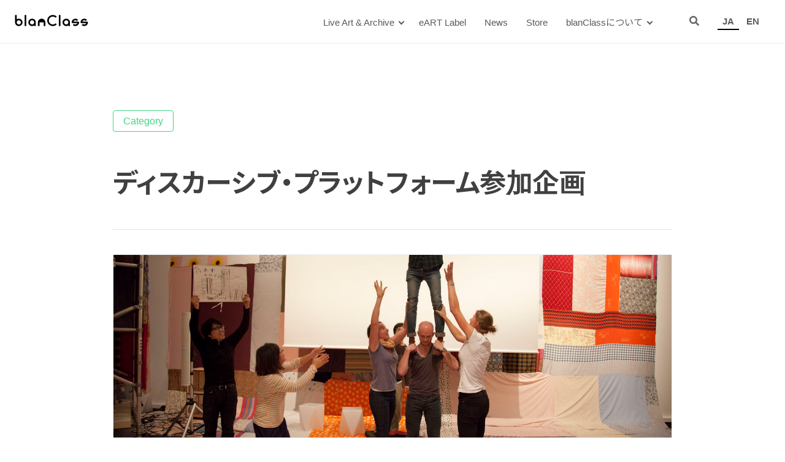

--- FILE ---
content_type: text/html; charset=UTF-8
request_url: https://blanclass.com/ja/event_series/%E3%83%87%E3%82%A3%E3%82%B9%E3%82%AB%E3%83%BC%E3%82%B7%E3%83%96%E3%83%BB%E3%83%97%E3%83%A9%E3%83%83%E3%83%88%E3%83%95%E3%82%A9%E3%83%BC%E3%83%A0%E5%8F%82%E5%8A%A0%E4%BC%81%E7%94%BB/
body_size: 49395
content:
<!doctype html>
<html lang="ja">
<head>
	<meta charset="UTF-8">
	<meta name="viewport" content="width=device-width, initial-scale=1">
	<link rel="profile" href="https://gmpg.org/xfn/11">

	<title>ディスカーシブ・プラットフォーム参加企画 | blanClass ブランクラス</title>
<meta name='robots' content='max-image-preview:large' />
	<style>img:is([sizes="auto" i], [sizes^="auto," i]) { contain-intrinsic-size: 3000px 1500px }</style>
	<link rel='dns-prefetch' href='//cdn.jsdelivr.net' />
<link rel='dns-prefetch' href='//fonts.googleapis.com' />
<link rel="alternate" type="application/rss+xml" title="blanClass ブランクラス &raquo; フィード" href="https://blanclass.com/ja/feed/" />
<link rel="alternate" type="application/rss+xml" title="blanClass ブランクラス &raquo; コメントフィード" href="https://blanclass.com/ja/comments/feed/" />
<link rel="alternate" type="application/rss+xml" title="blanClass ブランクラス &raquo; ディスカーシブ・プラットフォーム参加企画 中分類 のフィード" href="https://blanclass.com/ja/event_series/%e3%83%87%e3%82%a3%e3%82%b9%e3%82%ab%e3%83%bc%e3%82%b7%e3%83%96%e3%83%bb%e3%83%97%e3%83%a9%e3%83%83%e3%83%88%e3%83%95%e3%82%a9%e3%83%bc%e3%83%a0%e5%8f%82%e5%8a%a0%e4%bc%81%e7%94%bb/feed/" />
<script>
window._wpemojiSettings = {"baseUrl":"https:\/\/s.w.org\/images\/core\/emoji\/16.0.1\/72x72\/","ext":".png","svgUrl":"https:\/\/s.w.org\/images\/core\/emoji\/16.0.1\/svg\/","svgExt":".svg","source":{"concatemoji":"https:\/\/blanclass.com\/ja\/wp-includes\/js\/wp-emoji-release.min.js?ver=6.8.3"}};
/*! This file is auto-generated */
!function(s,n){var o,i,e;function c(e){try{var t={supportTests:e,timestamp:(new Date).valueOf()};sessionStorage.setItem(o,JSON.stringify(t))}catch(e){}}function p(e,t,n){e.clearRect(0,0,e.canvas.width,e.canvas.height),e.fillText(t,0,0);var t=new Uint32Array(e.getImageData(0,0,e.canvas.width,e.canvas.height).data),a=(e.clearRect(0,0,e.canvas.width,e.canvas.height),e.fillText(n,0,0),new Uint32Array(e.getImageData(0,0,e.canvas.width,e.canvas.height).data));return t.every(function(e,t){return e===a[t]})}function u(e,t){e.clearRect(0,0,e.canvas.width,e.canvas.height),e.fillText(t,0,0);for(var n=e.getImageData(16,16,1,1),a=0;a<n.data.length;a++)if(0!==n.data[a])return!1;return!0}function f(e,t,n,a){switch(t){case"flag":return n(e,"\ud83c\udff3\ufe0f\u200d\u26a7\ufe0f","\ud83c\udff3\ufe0f\u200b\u26a7\ufe0f")?!1:!n(e,"\ud83c\udde8\ud83c\uddf6","\ud83c\udde8\u200b\ud83c\uddf6")&&!n(e,"\ud83c\udff4\udb40\udc67\udb40\udc62\udb40\udc65\udb40\udc6e\udb40\udc67\udb40\udc7f","\ud83c\udff4\u200b\udb40\udc67\u200b\udb40\udc62\u200b\udb40\udc65\u200b\udb40\udc6e\u200b\udb40\udc67\u200b\udb40\udc7f");case"emoji":return!a(e,"\ud83e\udedf")}return!1}function g(e,t,n,a){var r="undefined"!=typeof WorkerGlobalScope&&self instanceof WorkerGlobalScope?new OffscreenCanvas(300,150):s.createElement("canvas"),o=r.getContext("2d",{willReadFrequently:!0}),i=(o.textBaseline="top",o.font="600 32px Arial",{});return e.forEach(function(e){i[e]=t(o,e,n,a)}),i}function t(e){var t=s.createElement("script");t.src=e,t.defer=!0,s.head.appendChild(t)}"undefined"!=typeof Promise&&(o="wpEmojiSettingsSupports",i=["flag","emoji"],n.supports={everything:!0,everythingExceptFlag:!0},e=new Promise(function(e){s.addEventListener("DOMContentLoaded",e,{once:!0})}),new Promise(function(t){var n=function(){try{var e=JSON.parse(sessionStorage.getItem(o));if("object"==typeof e&&"number"==typeof e.timestamp&&(new Date).valueOf()<e.timestamp+604800&&"object"==typeof e.supportTests)return e.supportTests}catch(e){}return null}();if(!n){if("undefined"!=typeof Worker&&"undefined"!=typeof OffscreenCanvas&&"undefined"!=typeof URL&&URL.createObjectURL&&"undefined"!=typeof Blob)try{var e="postMessage("+g.toString()+"("+[JSON.stringify(i),f.toString(),p.toString(),u.toString()].join(",")+"));",a=new Blob([e],{type:"text/javascript"}),r=new Worker(URL.createObjectURL(a),{name:"wpTestEmojiSupports"});return void(r.onmessage=function(e){c(n=e.data),r.terminate(),t(n)})}catch(e){}c(n=g(i,f,p,u))}t(n)}).then(function(e){for(var t in e)n.supports[t]=e[t],n.supports.everything=n.supports.everything&&n.supports[t],"flag"!==t&&(n.supports.everythingExceptFlag=n.supports.everythingExceptFlag&&n.supports[t]);n.supports.everythingExceptFlag=n.supports.everythingExceptFlag&&!n.supports.flag,n.DOMReady=!1,n.readyCallback=function(){n.DOMReady=!0}}).then(function(){return e}).then(function(){var e;n.supports.everything||(n.readyCallback(),(e=n.source||{}).concatemoji?t(e.concatemoji):e.wpemoji&&e.twemoji&&(t(e.twemoji),t(e.wpemoji)))}))}((window,document),window._wpemojiSettings);
</script>
<style id='wp-emoji-styles-inline-css'>

	img.wp-smiley, img.emoji {
		display: inline !important;
		border: none !important;
		box-shadow: none !important;
		height: 1em !important;
		width: 1em !important;
		margin: 0 0.07em !important;
		vertical-align: -0.1em !important;
		background: none !important;
		padding: 0 !important;
	}
</style>
<link rel='stylesheet' id='wp-block-library-css' href='https://blanclass.com/ja/wp-includes/css/dist/block-library/style.min.css?ver=6.8.3' media='all' />
<style id='classic-theme-styles-inline-css'>
/*! This file is auto-generated */
.wp-block-button__link{color:#fff;background-color:#32373c;border-radius:9999px;box-shadow:none;text-decoration:none;padding:calc(.667em + 2px) calc(1.333em + 2px);font-size:1.125em}.wp-block-file__button{background:#32373c;color:#fff;text-decoration:none}
</style>
<style id='global-styles-inline-css'>
:root{--wp--preset--aspect-ratio--square: 1;--wp--preset--aspect-ratio--4-3: 4/3;--wp--preset--aspect-ratio--3-4: 3/4;--wp--preset--aspect-ratio--3-2: 3/2;--wp--preset--aspect-ratio--2-3: 2/3;--wp--preset--aspect-ratio--16-9: 16/9;--wp--preset--aspect-ratio--9-16: 9/16;--wp--preset--color--black: #000000;--wp--preset--color--cyan-bluish-gray: #abb8c3;--wp--preset--color--white: #ffffff;--wp--preset--color--pale-pink: #f78da7;--wp--preset--color--vivid-red: #cf2e2e;--wp--preset--color--luminous-vivid-orange: #ff6900;--wp--preset--color--luminous-vivid-amber: #fcb900;--wp--preset--color--light-green-cyan: #7bdcb5;--wp--preset--color--vivid-green-cyan: #00d084;--wp--preset--color--pale-cyan-blue: #8ed1fc;--wp--preset--color--vivid-cyan-blue: #0693e3;--wp--preset--color--vivid-purple: #9b51e0;--wp--preset--gradient--vivid-cyan-blue-to-vivid-purple: linear-gradient(135deg,rgba(6,147,227,1) 0%,rgb(155,81,224) 100%);--wp--preset--gradient--light-green-cyan-to-vivid-green-cyan: linear-gradient(135deg,rgb(122,220,180) 0%,rgb(0,208,130) 100%);--wp--preset--gradient--luminous-vivid-amber-to-luminous-vivid-orange: linear-gradient(135deg,rgba(252,185,0,1) 0%,rgba(255,105,0,1) 100%);--wp--preset--gradient--luminous-vivid-orange-to-vivid-red: linear-gradient(135deg,rgba(255,105,0,1) 0%,rgb(207,46,46) 100%);--wp--preset--gradient--very-light-gray-to-cyan-bluish-gray: linear-gradient(135deg,rgb(238,238,238) 0%,rgb(169,184,195) 100%);--wp--preset--gradient--cool-to-warm-spectrum: linear-gradient(135deg,rgb(74,234,220) 0%,rgb(151,120,209) 20%,rgb(207,42,186) 40%,rgb(238,44,130) 60%,rgb(251,105,98) 80%,rgb(254,248,76) 100%);--wp--preset--gradient--blush-light-purple: linear-gradient(135deg,rgb(255,206,236) 0%,rgb(152,150,240) 100%);--wp--preset--gradient--blush-bordeaux: linear-gradient(135deg,rgb(254,205,165) 0%,rgb(254,45,45) 50%,rgb(107,0,62) 100%);--wp--preset--gradient--luminous-dusk: linear-gradient(135deg,rgb(255,203,112) 0%,rgb(199,81,192) 50%,rgb(65,88,208) 100%);--wp--preset--gradient--pale-ocean: linear-gradient(135deg,rgb(255,245,203) 0%,rgb(182,227,212) 50%,rgb(51,167,181) 100%);--wp--preset--gradient--electric-grass: linear-gradient(135deg,rgb(202,248,128) 0%,rgb(113,206,126) 100%);--wp--preset--gradient--midnight: linear-gradient(135deg,rgb(2,3,129) 0%,rgb(40,116,252) 100%);--wp--preset--font-size--small: 13px;--wp--preset--font-size--medium: 20px;--wp--preset--font-size--large: 36px;--wp--preset--font-size--x-large: 42px;--wp--preset--spacing--20: 0.44rem;--wp--preset--spacing--30: 0.67rem;--wp--preset--spacing--40: 1rem;--wp--preset--spacing--50: 1.5rem;--wp--preset--spacing--60: 2.25rem;--wp--preset--spacing--70: 3.38rem;--wp--preset--spacing--80: 5.06rem;--wp--preset--shadow--natural: 6px 6px 9px rgba(0, 0, 0, 0.2);--wp--preset--shadow--deep: 12px 12px 50px rgba(0, 0, 0, 0.4);--wp--preset--shadow--sharp: 6px 6px 0px rgba(0, 0, 0, 0.2);--wp--preset--shadow--outlined: 6px 6px 0px -3px rgba(255, 255, 255, 1), 6px 6px rgba(0, 0, 0, 1);--wp--preset--shadow--crisp: 6px 6px 0px rgba(0, 0, 0, 1);}:where(.is-layout-flex){gap: 0.5em;}:where(.is-layout-grid){gap: 0.5em;}body .is-layout-flex{display: flex;}.is-layout-flex{flex-wrap: wrap;align-items: center;}.is-layout-flex > :is(*, div){margin: 0;}body .is-layout-grid{display: grid;}.is-layout-grid > :is(*, div){margin: 0;}:where(.wp-block-columns.is-layout-flex){gap: 2em;}:where(.wp-block-columns.is-layout-grid){gap: 2em;}:where(.wp-block-post-template.is-layout-flex){gap: 1.25em;}:where(.wp-block-post-template.is-layout-grid){gap: 1.25em;}.has-black-color{color: var(--wp--preset--color--black) !important;}.has-cyan-bluish-gray-color{color: var(--wp--preset--color--cyan-bluish-gray) !important;}.has-white-color{color: var(--wp--preset--color--white) !important;}.has-pale-pink-color{color: var(--wp--preset--color--pale-pink) !important;}.has-vivid-red-color{color: var(--wp--preset--color--vivid-red) !important;}.has-luminous-vivid-orange-color{color: var(--wp--preset--color--luminous-vivid-orange) !important;}.has-luminous-vivid-amber-color{color: var(--wp--preset--color--luminous-vivid-amber) !important;}.has-light-green-cyan-color{color: var(--wp--preset--color--light-green-cyan) !important;}.has-vivid-green-cyan-color{color: var(--wp--preset--color--vivid-green-cyan) !important;}.has-pale-cyan-blue-color{color: var(--wp--preset--color--pale-cyan-blue) !important;}.has-vivid-cyan-blue-color{color: var(--wp--preset--color--vivid-cyan-blue) !important;}.has-vivid-purple-color{color: var(--wp--preset--color--vivid-purple) !important;}.has-black-background-color{background-color: var(--wp--preset--color--black) !important;}.has-cyan-bluish-gray-background-color{background-color: var(--wp--preset--color--cyan-bluish-gray) !important;}.has-white-background-color{background-color: var(--wp--preset--color--white) !important;}.has-pale-pink-background-color{background-color: var(--wp--preset--color--pale-pink) !important;}.has-vivid-red-background-color{background-color: var(--wp--preset--color--vivid-red) !important;}.has-luminous-vivid-orange-background-color{background-color: var(--wp--preset--color--luminous-vivid-orange) !important;}.has-luminous-vivid-amber-background-color{background-color: var(--wp--preset--color--luminous-vivid-amber) !important;}.has-light-green-cyan-background-color{background-color: var(--wp--preset--color--light-green-cyan) !important;}.has-vivid-green-cyan-background-color{background-color: var(--wp--preset--color--vivid-green-cyan) !important;}.has-pale-cyan-blue-background-color{background-color: var(--wp--preset--color--pale-cyan-blue) !important;}.has-vivid-cyan-blue-background-color{background-color: var(--wp--preset--color--vivid-cyan-blue) !important;}.has-vivid-purple-background-color{background-color: var(--wp--preset--color--vivid-purple) !important;}.has-black-border-color{border-color: var(--wp--preset--color--black) !important;}.has-cyan-bluish-gray-border-color{border-color: var(--wp--preset--color--cyan-bluish-gray) !important;}.has-white-border-color{border-color: var(--wp--preset--color--white) !important;}.has-pale-pink-border-color{border-color: var(--wp--preset--color--pale-pink) !important;}.has-vivid-red-border-color{border-color: var(--wp--preset--color--vivid-red) !important;}.has-luminous-vivid-orange-border-color{border-color: var(--wp--preset--color--luminous-vivid-orange) !important;}.has-luminous-vivid-amber-border-color{border-color: var(--wp--preset--color--luminous-vivid-amber) !important;}.has-light-green-cyan-border-color{border-color: var(--wp--preset--color--light-green-cyan) !important;}.has-vivid-green-cyan-border-color{border-color: var(--wp--preset--color--vivid-green-cyan) !important;}.has-pale-cyan-blue-border-color{border-color: var(--wp--preset--color--pale-cyan-blue) !important;}.has-vivid-cyan-blue-border-color{border-color: var(--wp--preset--color--vivid-cyan-blue) !important;}.has-vivid-purple-border-color{border-color: var(--wp--preset--color--vivid-purple) !important;}.has-vivid-cyan-blue-to-vivid-purple-gradient-background{background: var(--wp--preset--gradient--vivid-cyan-blue-to-vivid-purple) !important;}.has-light-green-cyan-to-vivid-green-cyan-gradient-background{background: var(--wp--preset--gradient--light-green-cyan-to-vivid-green-cyan) !important;}.has-luminous-vivid-amber-to-luminous-vivid-orange-gradient-background{background: var(--wp--preset--gradient--luminous-vivid-amber-to-luminous-vivid-orange) !important;}.has-luminous-vivid-orange-to-vivid-red-gradient-background{background: var(--wp--preset--gradient--luminous-vivid-orange-to-vivid-red) !important;}.has-very-light-gray-to-cyan-bluish-gray-gradient-background{background: var(--wp--preset--gradient--very-light-gray-to-cyan-bluish-gray) !important;}.has-cool-to-warm-spectrum-gradient-background{background: var(--wp--preset--gradient--cool-to-warm-spectrum) !important;}.has-blush-light-purple-gradient-background{background: var(--wp--preset--gradient--blush-light-purple) !important;}.has-blush-bordeaux-gradient-background{background: var(--wp--preset--gradient--blush-bordeaux) !important;}.has-luminous-dusk-gradient-background{background: var(--wp--preset--gradient--luminous-dusk) !important;}.has-pale-ocean-gradient-background{background: var(--wp--preset--gradient--pale-ocean) !important;}.has-electric-grass-gradient-background{background: var(--wp--preset--gradient--electric-grass) !important;}.has-midnight-gradient-background{background: var(--wp--preset--gradient--midnight) !important;}.has-small-font-size{font-size: var(--wp--preset--font-size--small) !important;}.has-medium-font-size{font-size: var(--wp--preset--font-size--medium) !important;}.has-large-font-size{font-size: var(--wp--preset--font-size--large) !important;}.has-x-large-font-size{font-size: var(--wp--preset--font-size--x-large) !important;}
:where(.wp-block-post-template.is-layout-flex){gap: 1.25em;}:where(.wp-block-post-template.is-layout-grid){gap: 1.25em;}
:where(.wp-block-columns.is-layout-flex){gap: 2em;}:where(.wp-block-columns.is-layout-grid){gap: 2em;}
:root :where(.wp-block-pullquote){font-size: 1.5em;line-height: 1.6;}
</style>
<link rel='stylesheet' id='googlefonts-notosans-css' href='https://fonts.googleapis.com/css2?family=Noto+Sans+JP%3Awght%40400%3B700&#038;display=swap&#038;ver=6.8.3' media='all' />
<link rel='stylesheet' id='luminous-css' href='//cdn.jsdelivr.net/npm/luminous-lightbox@2.3.2/dist/luminous-basic.min.css?ver=6.8.3' media='all' />
<link rel='stylesheet' id='blanclass-style-css' href='https://blanclass.com/ja/wp-content/themes/blanclass/style.css?ver=1.1.27' media='all' />
<script src="https://blanclass.com/ja/wp-includes/js/jquery/jquery.min.js?ver=3.7.1" id="jquery-core-js"></script>
<script src="https://blanclass.com/ja/wp-includes/js/jquery/jquery-migrate.min.js?ver=3.4.1" id="jquery-migrate-js"></script>
<script src="//cdn.jsdelivr.net/npm/luminous-lightbox@2.3.2/dist/luminous.min.js?ver=6.8.3" id="luminous-js"></script>
<link rel="https://api.w.org/" href="https://blanclass.com/ja/wp-json/" /><link rel="alternate" title="JSON" type="application/json" href="https://blanclass.com/ja/wp-json/wp/v2/event_series/896" /><link rel="EditURI" type="application/rsd+xml" title="RSD" href="https://blanclass.com/ja/xmlrpc.php?rsd" />
<meta name="generator" content="WordPress 6.8.3" />
<link rel="apple-touch-icon" sizes="180x180" href="https://blanclass.com/ja/wp-content/themes/blanclass/favicon/apple-touch-icon.png">
<link rel="icon" type="image/png" sizes="32x32" href="https://blanclass.com/ja/wp-content/themes/blanclass/favicon/favicon-32x32.png">
<link rel="icon" type="image/png" sizes="16x16" href="https://blanclass.com/ja/wp-content/themes/blanclass/favicon/favicon-16x16.png">
<link rel="manifest" href="https://blanclass.com/ja/wp-content/themes/blanclass/favicon/site.webmanifest">
<link rel="mask-icon" href="https://blanclass.com/ja/wp-content/themes/blanclass/favicon/safari-pinned-tab.svg" color="#5bd59c">
<meta name="msapplication-TileColor" content="#da532c">
<meta name="theme-color" content="#ffffff">
<script defer src="https://kit.fontawesome.com/4e183022e8.js" crossorigin="anonymous"></script>
<meta name="twitter:card" content="summary_large_image" />
<meta name="twitter:site" content="@blanclass" />
<meta property="og:url" content="https://blanclass.com/ja/event_series/%E3%83%87%E3%82%A3%E3%82%B9%E3%82%AB%E3%83%BC%E3%82%B7%E3%83%96%E3%83%BB%E3%83%97%E3%83%A9%E3%83%83%E3%83%88%E3%83%95%E3%82%A9%E3%83%BC%E3%83%A0%E5%8F%82%E5%8A%A0%E4%BC%81%E7%94%BB/" />
<meta property="og:type" content="article" />
<meta property="og:title" content="ディスカーシブ・プラットフォーム参加企画" />
<meta property="og:description" content="blanClassは横浜市南区の住宅街にある小さなスペースを拠点に、芸術を発信する場として2009年4月に活動をスタートし、2019年にライブスペースを休業。2020年から新たに「blanClass完全デジタル化計画」がスタートしました。" />
<meta property="og:image" content="https://blanclass.com/ja/wp-content/themes/blanclass/img/og.png" />
</head>
<body class="archive tax-event_series term-896 wp-embed-responsive wp-theme-blanclass locale-ja hfeed">
<svg xmlns="http://www.w3.org/2000/svg" xmlns:xlink="http://www.w3.org/1999/xlink" version="1.1" style="display:none;">
	<defs>
		<symbol id="site-logo" viewBox="0 0 500 80">
			<g>
				<path d="M27.565,27.349c-5.327,0-10.265,1.649-14.338,4.448V2.037H2.25v50.611c0,13.98,11.335,25.312,25.315,25.312
					c13.972,0,25.307-11.331,25.307-25.312C52.872,38.681,41.537,27.349,27.565,27.349 M27.565,67.004
					c-7.921,0-14.338-6.424-14.338-14.355c0-7.914,6.417-14.336,14.338-14.336c7.917,0,14.337,6.422,14.337,14.336
					C41.902,60.58,35.481,67.004,27.565,67.004"/>
				<rect x="67.179" y="2.038" width="10.978" height="75.922"/>
				<rect x="299.923" y="2.038" width="10.967" height="75.922"/>
				<path d="M143.083,52.648c0-13.968-11.344-25.3-25.318-25.3c-13.976,0-25.308,11.332-25.308,25.3
					c0,13.98,11.333,25.312,25.308,25.312c5.33,0,10.269-1.63,14.346-4.456v4.456h10.973V52.686V52.648z M117.765,67.004
					c-7.924,0-14.342-6.424-14.342-14.355c0-7.914,6.417-14.336,14.342-14.336c7.916,0,14.346,6.422,14.346,14.336
					C132.11,60.58,125.681,67.004,117.765,67.004"/>
				<path d="M375.479,52.648c0-13.968-11.335-25.3-25.304-25.3c-13.993,0-25.315,11.332-25.315,25.3
					c0,13.98,11.322,25.312,25.315,25.312c5.313,0,10.256-1.63,14.333-4.456v4.456h10.969V52.704L375.479,52.648z M350.176,67.004
					c-7.925,0-14.348-6.424-14.348-14.355c0-7.914,6.423-14.336,14.348-14.336c7.905,0,14.333,6.422,14.333,14.336
					C364.509,60.58,358.081,67.004,350.176,67.004"/>
				<path d="M182.688,27.349c-13.973,0-25.311,11.332-25.311,25.3V77.96h10.97V52.648h28.691V77.96h10.971V52.648
					C208.01,38.681,196.675,27.349,182.688,27.349"/>
				<path d="M277.859,59.097c-10.531,10.542-27.635,10.542-38.186,0c-10.543-10.551-10.543-27.643,0-38.187
					c10.551-10.538,27.654-10.538,38.196,0l7.755-7.746c-14.834-14.83-38.868-14.83-53.715,0c-14.821,14.806-14.821,38.869,0,53.686
					c14.847,14.818,38.881,14.818,53.715,0l-7.755-7.753H277.859z"/>
				<path d="M430.815,47.174h-0.104h-0.113h-31.65c2.143-5.198,7.275-8.858,13.238-8.858c4.148,0,7.87,1.75,10.496,4.565l7.746-7.768
					c-4.612-4.788-11.064-7.766-18.242-7.766c-12.087,0-22.193,8.488-24.699,19.826c-0.221,1.046-0.398,2.12-0.495,3.203
					c-0.04,0.334-0.079,0.684-0.079,1.025l0.008,0.065c0.051,3.63,2.906,6.521,6.473,6.664c0.091,0,0.176,0.024,0.266,0.024
					c0.086,0,0.176-0.024,0.266-0.024h31.522c-2.153,5.208-7.269,8.872-13.261,8.872c-3.771,0-7.214-1.475-9.771-3.857l-7.761,7.762
					c4.539,4.371,10.733,7.052,17.532,7.052c12.1,0,22.21-8.469,24.708-19.828c0.257-1.113,0.413-2.263,0.509-3.443
					c0.012-0.085,0.012-0.165,0.012-0.247c0.029-0.18,0.031-0.348,0.031-0.516C437.446,50.217,434.489,47.23,430.815,47.174"/>
				<path d="M491.12,47.174h-0.107h-0.1h-31.675c2.167-5.198,7.274-8.858,13.254-8.858c4.139,0,7.871,1.75,10.495,4.565l7.745-7.768
					c-4.59-4.788-11.065-7.766-18.24-7.766c-12.081,0-22.195,8.488-24.7,19.826c-0.24,1.046-0.385,2.12-0.484,3.203
					c-0.048,0.334-0.081,0.684-0.081,1.025v0.065c0.05,3.63,2.909,6.521,6.47,6.664c0.09,0,0.186,0.024,0.275,0.024
					c0.077,0,0.178-0.024,0.25-0.024h31.529c-2.156,5.208-7.272,8.872-13.259,8.872c-3.772,0-7.203-1.475-9.763-3.857l-7.766,7.762
					c4.55,4.371,10.733,7.052,17.528,7.052c12.104,0,22.206-8.469,24.708-19.828c0.248-1.113,0.419-2.263,0.515-3.443
					c0-0.085,0-0.165,0.009-0.247c0.026-0.18,0.026-0.348,0.026-0.516C497.75,50.217,494.797,47.23,491.12,47.174"/>
			</g>
		</symbol>
		<symbol id="shuffle" viewBox="0 0 226 226">
			<path d="M221.688,112.5c0,72.125-36.062,108.188-108.188,108.188S5.312,184.625,5.312,112.5
		S41.375,4.312,113.5,4.312S221.688,40.375,221.688,112.5z"/>
			<g>
				<path fill="#111111" d="M159.243,129.692c-0.71-0.527-1.661-0.59-2.438-0.16c-0.77,0.434-1.215,1.276-1.137,2.157l0.656,7.582
					c-3.593-0.554-6.788-1.465-9.688-2.665c-4.862-2.022-8.989-4.871-12.805-8.422c-2.539-2.364-4.922-5.043-7.215-7.948
					c-1.926-2.446-3.779-5.067-5.614-7.769c2.925-4.287,5.915-8.334,9.135-11.879c2.437-2.695,5.006-5.105,7.774-7.169
					c3.164-2.356,6.589-4.267,10.506-5.675c2.413-0.863,5.03-1.528,7.907-1.968l-0.656,7.534c-0.078,0.882,0.367,1.724,1.137,2.157
					c0.776,0.431,1.728,0.367,2.438-0.159l22.354-16.608c0.565-0.427,0.902-1.095,0.902-1.805c0-0.711-0.337-1.379-0.902-1.803
					l-22.354-16.61c-0.71-0.527-1.661-0.59-2.438-0.156c-0.77,0.43-1.215,1.275-1.137,2.154l0.74,8.514
					c-5.855,0.656-11.211,2.028-16.055,4.029c-6.962,2.866-12.822,6.952-17.799,11.57c-3.321,3.084-6.27,6.402-8.966,9.806
					c-0.83,1.053-1.631,2.112-2.419,3.175c-0.788-1.062-1.589-2.125-2.419-3.178c-2.689-3.402-5.633-6.728-8.947-9.814
					c-4.971-4.627-10.832-8.719-17.788-11.592c-6.949-2.886-14.94-4.51-23.979-4.504H54.5v16.641h3.538
					c6.264,0.003,11.421,0.966,15.897,2.572c3.918,1.411,7.335,3.327,10.501,5.689c2.762,2.063,5.325,4.477,7.768,7.176
					c3.214,3.55,6.192,7.6,9.116,11.89c-1.835,2.699-3.694,5.316-5.626,7.76c-2.293,2.906-4.682,5.581-7.221,7.942
					c-3.821,3.545-7.948,6.388-12.816,8.406c-4.875,2.007-10.536,3.231-17.619,3.237H54.5v16.639h3.538
					c7.991,0.006,15.17-1.261,21.53-3.557c5.571-1.998,10.494-4.777,14.826-8.015c3.791-2.831,7.137-6.012,10.151-9.349
					c2.383-2.642,4.562-5.382,6.607-8.147c2.039,2.769,4.212,5.513,6.595,8.154c3.015,3.342,6.354,6.525,10.145,9.362
					c4.326,3.243,9.243,6.026,14.809,8.033c4.213,1.522,8.779,2.584,13.702,3.138l-0.734,8.461c-0.078,0.878,0.367,1.724,1.137,2.153
					c0.776,0.434,1.728,0.37,2.438-0.156l22.354-16.61c0.565-0.425,0.902-1.092,0.902-1.802c0-0.711-0.337-1.382-0.902-1.806
					L159.243,129.692z"/>
			</g>
		</symbol>
		<symbol id="angle-left" viewBox="0 0 30 40">
			<path d="M22.5,37c-0.512,0-1.023-0.195-1.414-0.586l-15-15c-0.781-0.781-0.781-2.047,0-2.828l15-15c0.781-0.781,2.047-0.781,2.828,0
				c0.781,0.781,0.781,2.047,0,2.828L10.329,20l13.585,13.586c0.781,0.781,0.781,2.047,0,2.828C23.523,36.805,23.012,37,22.5,37z"/>
		</symbol>
		<symbol id="angle-right" viewBox="0 0 30 40">
			<path d="M7.5,3c0.512,0,1.023,0.195,1.414,0.586l15,15c0.781,0.781,0.781,2.047,0,2.828l-15,15c-0.781,0.781-2.047,0.781-2.828,0
	s-0.781-2.048,0-2.828L19.672,20L6.086,6.414c-0.781-0.781-0.781-2.047,0-2.828C6.477,3.195,6.988,3,7.5,3z"/>
		</symbol>
	</defs>
</svg>
<div id="page" class="site">
	<a class="skip-link screen-reader-text" href="#primary">Skip to content</a>

	<header id="masthead" class="site-header">
		<div class="site-header-fixed">
			<div class="site-header-inner">
				<div class="site-branding-outer">
					<div class="site-branding">
													<p class="site-title"><a href="https://blanclass.com/ja/" rel="home"><svg class="site-logo"><use xlink:href="#site-logo"/></svg></a></p>
												</div><!-- .site-branding -->

					<div id="site-navigation-toggle" class="menu-toggle" >
						<span></span>
						<span></span>
						<span></span>
					</div>
				</div>

				<div class="main-navigation-outer">
					<nav id="site-navigation" class="main-navigation">
						<div id="site-navigation-close" class="menu-toggle menu-close" >
							<span></span>
							<span></span>
							<span></span>
						</div>
						<div id="header-navigation-outer" class="menu-%e3%83%98%e3%83%83%e3%83%80%e3%83%bc%e3%83%a1%e3%83%8b%e3%83%a5%e3%83%bc-container"><ul id="header-navigation" class="menu"><li id="menu-item-24" class="menu-item menu-item-type-post_type menu-item-object-page menu-item-home menu-item-has-children menu-item-24"><a href="https://blanclass.com/ja/">Live Art &#038; Archive</a>
<ul class="sub-menu">
	<li id="menu-item-26041" class="menu-item menu-item-type-post_type menu-item-object-page menu-item-26041"><a href="https://blanclass.com/ja/artists/">Artists</a></li>
	<li id="menu-item-338" class="menu-item menu-item-type-post_type menu-item-object-page menu-item-338"><a href="https://blanclass.com/ja/timeline/">Timeline</a></li>
	<li id="menu-item-337" class="menu-item menu-item-type-post_type menu-item-object-page menu-item-337"><a href="https://blanclass.com/ja/categories/">Categories</a></li>
</ul>
</li>
<li id="menu-item-18704" class="menu-item menu-item-type-post_type menu-item-object-page menu-item-18704"><a href="https://blanclass.com/ja/apps/">eART Label</a></li>
<li id="menu-item-11918" class="menu-item menu-item-type-post_type menu-item-object-page current_page_parent menu-item-11918"><a href="https://blanclass.com/ja/news/">News</a></li>
<li id="menu-item-717" class="menu-item menu-item-type-custom menu-item-object-custom menu-item-717"><a target="_blank" href="https://bproduct.thebase.in/">Store</a></li>
<li id="menu-item-23" class="menu-item menu-item-type-post_type menu-item-object-page menu-item-has-children menu-item-23"><a href="https://blanclass.com/ja/about/">blanClassについて</a>
<ul class="sub-menu">
	<li id="menu-item-18244" class="menu-item menu-item-type-post_type menu-item-object-page menu-item-18244"><a href="https://blanclass.com/ja/about/introduction/">Introduction</a></li>
	<li id="menu-item-11891" class="menu-item menu-item-type-post_type menu-item-object-page menu-item-11891"><a href="https://blanclass.com/ja/about/statements/">Statements</a></li>
	<li id="menu-item-403" class="menu-item menu-item-type-custom menu-item-object-custom menu-item-403"><a target="_blank" href="https://blanclass.hatenablog.com/">Column (2009–2019)</a></li>
	<li id="menu-item-2906" class="menu-item menu-item-type-post_type menu-item-object-page menu-item-2906"><a href="https://blanclass.com/ja/about/flyers/">Flyers</a></li>
	<li id="menu-item-18274" class="menu-item menu-item-type-post_type menu-item-object-page menu-item-18274"><a href="https://blanclass.com/ja/about/history/">History</a></li>
	<li id="menu-item-18273" class="menu-item menu-item-type-post_type menu-item-object-page menu-item-18273"><a href="https://blanclass.com/ja/about/staff/">Staff</a></li>
</ul>
</li>
</ul></div>												<div id="site-header-search" class="search-form-outer">
							<form role="search" method="get" class="search-form" action="https://blanclass.com/ja/">
								<input type="search" class="search-field" placeholder="検索&hellip;" value="" name="s" />
								<input type="submit" id="submit">
								<input type="hidden" name="f[]" value="any" />
							</form>
							<a href="#" class="search-btn"><i class="fa fa-search"></i></a>
						</div>
						<div class="switch-lang">
							<ul class="lang-list">
																<li class="lang-current"><a href="https://blanclass.com/ja/">JA</a></li>
								<li class=""><a href="https://blanclass.com/en/">EN</a></li>
							</ul>
						</div>
					</nav><!-- #site-navigation -->
					<div id="site-navigation-mask" class="main-navigation-mask"></div>
				</div>
			</div>
		</div>
	</header><!-- #masthead -->
	
	
	<div id="content" class="site-content">
		<div class="site-content-inner">

			<div id="primary" class="content-area">
				<main id="main" class="site-main">

					
						<header class="page-header archive-header">
							<h3 class="entry-post-type heading-primary"><a href="https://blanclass.com/ja/categories/">Category</a></h3><h1 class="page-title">ディスカーシブ・プラットフォーム参加企画</h1>						</header><!-- .page-header -->

						
<article id="post-9744" class="post-9744 event type-event status-publish has-post-thumbnail hentry event_group-live-art event_series-897 event_series-blanclass event_series-218 event_series-896 event_tag-7 event_tag-129 artist_tag-the-academy-of-alter-globalization artist_tag-699 artist_tag-555 artist_tag-633 artist_tag-554 artist_tag-134 artist_tag-498 artist_tag-835 artist_tag-836 artist_tag-17 artist_tag-234 artist_tag-670 artist_tag-628 artist_tag-895 artist_tag-632 artist_tag-723 artist_tag-168 artist_tag-629 artist_tag-909 artist_tag-479 artist_tag-236 artist_tag-170">
	<header class="entry-header">
		<a href="https://blanclass.com/ja/events/20131214/" class="event-title-link"><div class="post-thumbnail"><img width="1536" height="1024" src="https://blanclass.com/ja/wp-content/uploads/sites/4/2020/09/20131207_from-student-night_030.jpg" class="attachment-post-thumbnail size-post-thumbnail wp-post-image" alt="" decoding="async" fetchpriority="high" srcset="https://blanclass.com/ja/wp-content/uploads/sites/4/2020/09/20131207_from-student-night_030.jpg 1536w, https://blanclass.com/ja/wp-content/uploads/sites/4/2020/09/20131207_from-student-night_030-300x200.jpg 300w, https://blanclass.com/ja/wp-content/uploads/sites/4/2020/09/20131207_from-student-night_030-1024x683.jpg 1024w, https://blanclass.com/ja/wp-content/uploads/sites/4/2020/09/20131207_from-student-night_030-768x512.jpg 768w" sizes="(max-width: 1536px) 100vw, 1536px" /></div><h2 class="event-artist-name"><span class="event-artist-name-inline">馬 君馳／石川竜之介／光岡幸一／小山友也／荒木美由／野本直輝／池上弾＋郷治竜之介／森谷真澄／塩山晶子／高山真衣／川原卓也＋杉山雄規／小久保晴太郎／野上勝己</span></h2><h1 class="entry-title event-title"><span class="event-title-inline">AAG＋森田浩彰｜from Student night</span></h1><h3 class="event-date"><span class="event-date-inline">2013.12.14</span></h3></a><div class="entry-tags"><ul class="event-tag-list"><li class="event-tag-list__item"><a href="https://blanclass.com/ja/event_group/live-art/">Live Art</a></li><li class="event-tag-list__item"><a href="https://blanclass.com/ja/event_series/%e6%a3%ae%e7%be%8e%e8%a1%93%e9%a4%a8/">@森美術館</a></li><li class="event-tag-list__item"><a href="https://blanclass.com/ja/event_series/%e2%98%85%e5%87%ba%e5%bc%b5blanclass/">★出張blanClass</a></li><li class="event-tag-list__item"><a href="https://blanclass.com/ja/event_series/%e3%82%b9%e3%83%86%e3%83%a5%e3%83%bc%e3%83%87%e3%83%b3%e3%83%88%e3%82%a2%e3%83%bc%e3%83%88%e3%83%9e%e3%83%a9%e3%82%bd%e3%83%b3/">ステューデントアートマラソン</a></li><li class="event-tag-list__item"><a href="https://blanclass.com/ja/event_series/%e3%83%87%e3%82%a3%e3%82%b9%e3%82%ab%e3%83%bc%e3%82%b7%e3%83%96%e3%83%bb%e3%83%97%e3%83%a9%e3%83%83%e3%83%88%e3%83%95%e3%82%a9%e3%83%bc%e3%83%a0%e5%8f%82%e5%8a%a0%e4%bc%81%e7%94%bb/">ディスカーシブ・プラットフォーム参加企画</a></li><li class="event-tag-list__item"><a href="https://blanclass.com/ja/event_tag/%e3%83%91%e3%83%95%e3%82%a9%e3%83%bc%e3%83%9e%e3%83%b3%e3%82%b9/">パフォーマンス</a></li><li class="event-tag-list__item"><a href="https://blanclass.com/ja/event_tag/%e6%98%a0%e5%83%8f/">映像</a></li></ul></div>	</header><!-- .entry-header -->

	
	
	<footer class="entry-footer">
					</footer><!-- .entry-footer -->
</article><!-- #post-9744 -->

<article id="post-9673" class="post-9673 event type-event status-publish has-post-thumbnail hentry event_group-live-art event_series-ait event_series-blanclass event_series-896 event_tag-722 artist_tag-ait artist_tag-the-academy-of-alter-globalization artist_tag-692 artist_tag-699 artist_tag-555 artist_tag-904 artist_tag-633 artist_tag-554 artist_tag-245 artist_tag-134 artist_tag-498 artist_tag-596 artist_tag-835 artist_tag-836 artist_tag-686 artist_tag-17 artist_tag-234 artist_tag-685 artist_tag-670 artist_tag-628 artist_tag-895 artist_tag-632 artist_tag-910 artist_tag-723 artist_tag-168 artist_tag-629 artist_tag-679 artist_tag-909 artist_tag-479 artist_tag-677 artist_tag-236 artist_tag-170">
	<header class="entry-header">
		<a href="https://blanclass.com/ja/events/20131205/" class="event-title-link"><div class="post-thumbnail"><img width="1536" height="1024" src="https://blanclass.com/ja/wp-content/uploads/sites/4/2020/09/20131205_from-student-night_043.jpg" class="attachment-post-thumbnail size-post-thumbnail wp-post-image" alt="" decoding="async" srcset="https://blanclass.com/ja/wp-content/uploads/sites/4/2020/09/20131205_from-student-night_043.jpg 1536w, https://blanclass.com/ja/wp-content/uploads/sites/4/2020/09/20131205_from-student-night_043-300x200.jpg 300w, https://blanclass.com/ja/wp-content/uploads/sites/4/2020/09/20131205_from-student-night_043-1024x683.jpg 1024w, https://blanclass.com/ja/wp-content/uploads/sites/4/2020/09/20131205_from-student-night_043-768x512.jpg 768w" sizes="(max-width: 1536px) 100vw, 1536px" /></div><h2 class="event-artist-name"><span class="event-artist-name-inline">馬 君馳／神尾友紀／荒木美由／大石麻央／塩山晶子／野上勝己／東京藝術大学コンテンポラリーダンス部／野本直輝／池上 弾＋郷治竜之介／峰村俊介／石川竜之介／光岡幸一／川原卓也＋杉山雄規／森谷真澄／高山真衣小久保晴太郎／小山友也／武田 龍／都築崇広／関 真奈美</span></h2><h1 class="entry-title event-title"><span class="event-title-inline">AAG＋森田浩彰｜from Student night 最終プレゼン大会</span></h1><h3 class="event-date"><span class="event-date-inline">2013.12.05</span></h3></a><div class="entry-tags"><ul class="event-tag-list"><li class="event-tag-list__item"><a href="https://blanclass.com/ja/event_group/live-art/">Live Art</a></li><li class="event-tag-list__item"><a href="https://blanclass.com/ja/event_series/ait/">@AIT</a></li><li class="event-tag-list__item"><a href="https://blanclass.com/ja/event_series/%e2%98%85%e5%87%ba%e5%bc%b5blanclass/">★出張blanClass</a></li><li class="event-tag-list__item"><a href="https://blanclass.com/ja/event_series/%e3%83%87%e3%82%a3%e3%82%b9%e3%82%ab%e3%83%bc%e3%82%b7%e3%83%96%e3%83%bb%e3%83%97%e3%83%a9%e3%83%83%e3%83%88%e3%83%95%e3%82%a9%e3%83%bc%e3%83%a0%e5%8f%82%e5%8a%a0%e4%bc%81%e7%94%bb/">ディスカーシブ・プラットフォーム参加企画</a></li><li class="event-tag-list__item"><a href="https://blanclass.com/ja/event_tag/%e3%83%97%e3%83%ac%e3%82%bc%e3%83%b3%e5%a4%a7%e4%bc%9a/">プレゼン大会</a></li></ul></div>	</header><!-- .entry-header -->

	
	
	<footer class="entry-footer">
					</footer><!-- .entry-footer -->
</article><!-- #post-9673 -->

<article id="post-9600" class="post-9600 event type-event status-publish has-post-thumbnail hentry event_group-live-art event_series-896 event_tag-15 artist_tag-ait artist_tag-mad artist_tag-902 artist_tag-904">
	<header class="entry-header">
		<a href="https://blanclass.com/ja/events/20131123/" class="event-title-link"><div class="post-thumbnail"><img width="2048" height="1365" src="https://blanclass.com/ja/wp-content/uploads/sites/4/2020/09/003-1.jpg" class="attachment-post-thumbnail size-post-thumbnail wp-post-image" alt="" decoding="async" srcset="https://blanclass.com/ja/wp-content/uploads/sites/4/2020/09/003-1.jpg 2048w, https://blanclass.com/ja/wp-content/uploads/sites/4/2020/09/003-1-300x200.jpg 300w, https://blanclass.com/ja/wp-content/uploads/sites/4/2020/09/003-1-1024x683.jpg 1024w, https://blanclass.com/ja/wp-content/uploads/sites/4/2020/09/003-1-768x512.jpg 768w, https://blanclass.com/ja/wp-content/uploads/sites/4/2020/09/003-1-1536x1024.jpg 1536w" sizes="(max-width: 2048px) 100vw, 2048px" /></div><h2 class="event-artist-name"><span class="event-artist-name-inline">AIT</span></h2><h1 class="entry-title event-title"><span class="event-title-inline">AITがblanClassにやってくる！ 和田昌宏ナイト</span></h1><h3 class="event-date"><span class="event-date-inline">2013.11.23</span></h3></a><div class="entry-tags"><ul class="event-tag-list"><li class="event-tag-list__item"><a href="https://blanclass.com/ja/event_group/live-art/">Live Art</a></li><li class="event-tag-list__item"><a href="https://blanclass.com/ja/event_series/%e3%83%87%e3%82%a3%e3%82%b9%e3%82%ab%e3%83%bc%e3%82%b7%e3%83%96%e3%83%bb%e3%83%97%e3%83%a9%e3%83%83%e3%83%88%e3%83%95%e3%82%a9%e3%83%bc%e3%83%a0%e5%8f%82%e5%8a%a0%e4%bc%81%e7%94%bb/">ディスカーシブ・プラットフォーム参加企画</a></li><li class="event-tag-list__item"><a href="https://blanclass.com/ja/event_tag/%e3%83%88%e3%83%bc%e3%82%af/">トーク</a></li></ul></div>	</header><!-- .entry-header -->

	
	
	<footer class="entry-footer">
					</footer><!-- .entry-footer -->
</article><!-- #post-9600 -->

<article id="post-9540" class="post-9540 event type-event status-publish has-post-thumbnail hentry event_group-live-art event_series-897 event_series-blanclass event_series-896 event_series-405 event_tag-15 event_tag-7 event_tag-129 artist_tag-1393 artist_tag-34 artist_tag-899 artist_tag-898 artist_tag-24">
	<header class="entry-header">
		<a href="https://blanclass.com/ja/events/20131116/" class="event-title-link"><div class="post-thumbnail"><img width="2560" height="1707" src="https://blanclass.com/ja/wp-content/uploads/sites/4/2020/09/031-1-scaled.jpg" class="attachment-post-thumbnail size-post-thumbnail wp-post-image" alt="" decoding="async" loading="lazy" srcset="https://blanclass.com/ja/wp-content/uploads/sites/4/2020/09/031-1-scaled.jpg 2560w, https://blanclass.com/ja/wp-content/uploads/sites/4/2020/09/031-1-300x200.jpg 300w, https://blanclass.com/ja/wp-content/uploads/sites/4/2020/09/031-1-1024x683.jpg 1024w, https://blanclass.com/ja/wp-content/uploads/sites/4/2020/09/031-1-768x512.jpg 768w, https://blanclass.com/ja/wp-content/uploads/sites/4/2020/09/031-1-1536x1024.jpg 1536w, https://blanclass.com/ja/wp-content/uploads/sites/4/2020/09/031-1-2048x1365.jpg 2048w" sizes="auto, (max-width: 2560px) 100vw, 2560px" /></div><h2 class="event-artist-name"><span class="event-artist-name-inline">眞島竜男</span></h2><h1 class="entry-title event-title"><span class="event-title-inline">from Tatsuo MAJIMA works</span></h1><h3 class="event-date"><span class="event-date-inline">2013.11.16</span></h3></a><div class="entry-tags"><ul class="event-tag-list"><li class="event-tag-list__item"><a href="https://blanclass.com/ja/event_group/live-art/">Live Art</a></li><li class="event-tag-list__item"><a href="https://blanclass.com/ja/event_series/%e6%a3%ae%e7%be%8e%e8%a1%93%e9%a4%a8/">@森美術館</a></li><li class="event-tag-list__item"><a href="https://blanclass.com/ja/event_series/%e2%98%85%e5%87%ba%e5%bc%b5blanclass/">★出張blanClass</a></li><li class="event-tag-list__item"><a href="https://blanclass.com/ja/event_series/%e3%83%87%e3%82%a3%e3%82%b9%e3%82%ab%e3%83%bc%e3%82%b7%e3%83%96%e3%83%bb%e3%83%97%e3%83%a9%e3%83%83%e3%83%88%e3%83%95%e3%82%a9%e3%83%bc%e3%83%a0%e5%8f%82%e5%8a%a0%e4%bc%81%e7%94%bb/">ディスカーシブ・プラットフォーム参加企画</a></li><li class="event-tag-list__item"><a href="https://blanclass.com/ja/event_series/%e5%86%8d%e6%bc%94/">再演</a></li><li class="event-tag-list__item"><a href="https://blanclass.com/ja/event_tag/%e3%83%88%e3%83%bc%e3%82%af/">トーク</a></li><li class="event-tag-list__item"><a href="https://blanclass.com/ja/event_tag/%e3%83%91%e3%83%95%e3%82%a9%e3%83%bc%e3%83%9e%e3%83%b3%e3%82%b9/">パフォーマンス</a></li><li class="event-tag-list__item"><a href="https://blanclass.com/ja/event_tag/%e6%98%a0%e5%83%8f/">映像</a></li></ul></div>	</header><!-- .entry-header -->

	
	
	<footer class="entry-footer">
					</footer><!-- .entry-footer -->
</article><!-- #post-9540 -->

<article id="post-9528" class="post-9528 event type-event status-publish has-post-thumbnail hentry event_group-live-art event_series-896 event_tag-15 artist_tag-674 artist_tag-892 artist_tag-670 artist_tag-894 artist_tag-895 artist_tag-893">
	<header class="entry-header">
		<a href="https://blanclass.com/ja/events/20131109/" class="event-title-link"><div class="post-thumbnail"><img width="1983" height="1322" src="https://blanclass.com/ja/wp-content/uploads/sites/4/2020/09/20131109_moribijyutukan002.jpg" class="attachment-post-thumbnail size-post-thumbnail wp-post-image" alt="" decoding="async" loading="lazy" srcset="https://blanclass.com/ja/wp-content/uploads/sites/4/2020/09/20131109_moribijyutukan002.jpg 1983w, https://blanclass.com/ja/wp-content/uploads/sites/4/2020/09/20131109_moribijyutukan002-300x200.jpg 300w, https://blanclass.com/ja/wp-content/uploads/sites/4/2020/09/20131109_moribijyutukan002-1024x683.jpg 1024w, https://blanclass.com/ja/wp-content/uploads/sites/4/2020/09/20131109_moribijyutukan002-768x512.jpg 768w, https://blanclass.com/ja/wp-content/uploads/sites/4/2020/09/20131109_moribijyutukan002-1536x1024.jpg 1536w" sizes="auto, (max-width: 1983px) 100vw, 1983px" /></div><h2 class="event-artist-name"><span class="event-artist-name-inline">森美術館</span></h2><h1 class="entry-title event-title"><span class="event-title-inline">森美術館10周年記念展「六本木クロッシング2013展アウト・オブ・ダウト」を語る</span></h1><h3 class="event-date"><span class="event-date-inline">2013.11.09</span></h3></a><div class="entry-tags"><ul class="event-tag-list"><li class="event-tag-list__item"><a href="https://blanclass.com/ja/event_group/live-art/">Live Art</a></li><li class="event-tag-list__item"><a href="https://blanclass.com/ja/event_series/%e3%83%87%e3%82%a3%e3%82%b9%e3%82%ab%e3%83%bc%e3%82%b7%e3%83%96%e3%83%bb%e3%83%97%e3%83%a9%e3%83%83%e3%83%88%e3%83%95%e3%82%a9%e3%83%bc%e3%83%a0%e5%8f%82%e5%8a%a0%e4%bc%81%e7%94%bb/">ディスカーシブ・プラットフォーム参加企画</a></li><li class="event-tag-list__item"><a href="https://blanclass.com/ja/event_tag/%e3%83%88%e3%83%bc%e3%82%af/">トーク</a></li></ul></div>	</header><!-- .entry-header -->

	
	
	<footer class="entry-footer">
					</footer><!-- .entry-footer -->
</article><!-- #post-9528 -->

						<footer class="entry-footer">
							<ul class="entry-footer-nav">
								<li><a href="https://blanclass.com/ja/"><i class="fa fa-home"></i></a></li>

																<li><a href="https://blanclass.com/ja/categories/"><i class="fa fa-list"></i><span>Categories</span></a></li>
															</ul>
						</footer>

					
				</main><!-- #main -->
			</div><!-- #primary -->


		</div>
	</div><!-- #content -->


	<footer id="colophon" class="site-footer">
		<div class="site-footer-inner">
			<div class="site-footer-info">
				<div class="site-footer-logo">
					<a href="https://blanclass.com/ja/" rel="home"><svg class="site-logo"><use xlink:href="#site-logo"/></svg></a>
				</div>
									<section id="footer_info_widget-2" class="widget widget_footer_info_widget"><div class="site-footer-sitename">ブランクラス</div></section><section id="footer_info_widget-2" class="widget widget_footer_info_widget"><div class="site-footer-address">〒232-0006<br />
神奈川県横浜市南区南太田4-12-16 2F</div></section>								<p>
					<a href="https://blanclass.com/ja/">日本語</a><span class="separator">/</span><a href="https://blanclass.com/en/">English</a>
				</p>
			</div><!-- .site-info -->
			<div class="site-footer-nav">
				<div class="menu-%e3%83%95%e3%83%83%e3%82%bf%e3%83%bc%e3%83%a1%e3%83%8b%e3%83%a5%e3%83%bc-container"><ul id="footer-navigation" class="menu"><li id="menu-item-27" class="menu-item menu-item-type-post_type menu-item-object-page menu-item-home menu-item-has-children menu-item-27"><a href="https://blanclass.com/ja/">Live Art &#038; Archive</a>
<ul class="sub-menu">
	<li id="menu-item-28171" class="menu-item menu-item-type-post_type menu-item-object-page menu-item-28171"><a href="https://blanclass.com/ja/artists/">Artists</a></li>
	<li id="menu-item-28173" class="menu-item menu-item-type-post_type menu-item-object-page menu-item-28173"><a href="https://blanclass.com/ja/timeline/">Timeline</a></li>
	<li id="menu-item-28172" class="menu-item menu-item-type-post_type menu-item-object-page menu-item-28172"><a href="https://blanclass.com/ja/categories/">Categories</a></li>
</ul>
</li>
<li id="menu-item-18705" class="menu-item menu-item-type-post_type menu-item-object-page menu-item-18705"><a href="https://blanclass.com/ja/apps/">eART Label</a></li>
<li id="menu-item-18737" class="menu-item menu-item-type-post_type menu-item-object-page current_page_parent menu-item-18737"><a href="https://blanclass.com/ja/news/">News</a></li>
<li id="menu-item-404" class="menu-item menu-item-type-custom menu-item-object-custom menu-item-404"><a target="_blank" href="https://bproduct.thebase.in/">Store</a></li>
<li id="menu-item-26" class="menu-item menu-item-type-post_type menu-item-object-page menu-item-has-children menu-item-26"><a href="https://blanclass.com/ja/about/">blanClassについて</a>
<ul class="sub-menu">
	<li id="menu-item-28165" class="menu-item menu-item-type-post_type menu-item-object-page menu-item-28165"><a href="https://blanclass.com/ja/about/introduction/">Introduction</a></li>
	<li id="menu-item-28166" class="menu-item menu-item-type-post_type menu-item-object-page menu-item-28166"><a href="https://blanclass.com/ja/about/statements/">Statements</a></li>
	<li id="menu-item-28170" class="menu-item menu-item-type-custom menu-item-object-custom menu-item-28170"><a href="https://blanclass.hatenablog.com/">Column (2009—2019)</a></li>
	<li id="menu-item-28167" class="menu-item menu-item-type-post_type menu-item-object-page menu-item-28167"><a href="https://blanclass.com/ja/about/flyers/">Flyers</a></li>
	<li id="menu-item-28169" class="menu-item menu-item-type-post_type menu-item-object-page menu-item-28169"><a href="https://blanclass.com/ja/about/history/">History</a></li>
	<li id="menu-item-28168" class="menu-item menu-item-type-post_type menu-item-object-page menu-item-28168"><a href="https://blanclass.com/ja/about/staff/">Staff</a></li>
</ul>
</li>
</ul></div>			</div>
			<div class="site-footer-sns">
									<ul class="site-footer-sns-list">
						<li id="footer_sns_widget-2" class="widget widget_footer_sns_widget site-footer-sns-list__item"><a href="https://www.facebook.com/blanclass/" title="Facebook" target="_blank" rel="noopener noreferrer"><i class="fab fa-facebook-square"></i></a></li><li id="footer_sns_widget-2" class="widget widget_footer_sns_widget site-footer-sns-list__item"><a href="https://twitter.com/blanclass" title="Twitter" target="_blank" rel="noopener noreferrer"><i class="fab fa-twitter-square"></i></a></li><li id="footer_sns_widget-2" class="widget widget_footer_sns_widget site-footer-sns-list__item"><a href="https://www.instagram.com/blanclass/" title="Instagram" target="_blank" rel="noopener noreferrer"><i class="fab fa-instagram-square"></i></a></li><li id="footer_sns_widget-2" class="widget widget_footer_sns_widget site-footer-sns-list__item"><a href="https://vimeo.com/blanclass" title="Vimeo" target="_blank" rel="noopener noreferrer"><i class="fab fa-vimeo"></i></a></li><li id="footer_sns_widget-2" class="widget widget_footer_sns_widget site-footer-sns-list__item"><a href="https://www.youtube.com/user/blanClass" title="Youtube" target="_blank" rel="noopener noreferrer"><i class="fab fa-youtube"></i></a></li>					</ul>
							</div>
		</div>
	</footer><!-- #colophon -->
</div><!-- #page -->


		<script>
			var ajaxurl = "https://blanclass.com/ja/wp-admin/admin-ajax.php";
		</script>
	<script type="speculationrules">
{"prefetch":[{"source":"document","where":{"and":[{"href_matches":"\/ja\/*"},{"not":{"href_matches":["\/ja\/wp-*.php","\/ja\/wp-admin\/*","\/ja\/wp-content\/uploads\/sites\/4\/*","\/ja\/wp-content\/*","\/ja\/wp-content\/plugins\/*","\/ja\/wp-content\/themes\/blanclass\/*","\/ja\/*\\?(.+)"]}},{"not":{"selector_matches":"a[rel~=\"nofollow\"]"}},{"not":{"selector_matches":".no-prefetch, .no-prefetch a"}}]},"eagerness":"conservative"}]}
</script>
<script src="https://blanclass.com/ja/wp-content/themes/blanclass/js/skip-link-focus-fix.js?ver=1.1.27" id="blanclass-skip-link-focus-fix-js"></script>
<script src="https://blanclass.com/ja/wp-content/themes/blanclass/js/zoom.min.js?ver=1.1.27" id="blanclass-zoom-js"></script>
<script src="https://blanclass.com/ja/wp-content/themes/blanclass/js/common.min.js?ver=1.1.27" id="blanclass-common-js"></script>

</body>
</html>


--- FILE ---
content_type: text/css
request_url: https://blanclass.com/ja/wp-content/themes/blanclass/style.css?ver=1.1.27
body_size: 52085
content:
/*!
Theme Name: blanclass
Theme URI: http://underscores.me/
Author: Underscores.me
Author URI: http://underscores.me/
Description: Description
Version: 1.0.0
License: GNU General Public License v2 or later
License URI: LICENSE
Text Domain: blanclass
Tags: custom-background, custom-logo, custom-menu, featured-images, threaded-comments, translation-ready

This theme, like WordPress, is licensed under the GPL.
Use it to make something cool, have fun, and share what you've learned.

blanclass is based on Underscores https://underscores.me/, (C) 2012-2020 Automattic, Inc.
Underscores is distributed under the terms of the GNU GPL v2 or later.

Normalizing styles have been helped along thanks to the fine work of
Nicolas Gallagher and Jonathan Neal https://necolas.github.io/normalize.css/
*//*! normalize.css v8.0.1 | MIT License | github.com/necolas/normalize.css */html{line-height:1.15;-webkit-text-size-adjust:100%}body{margin:0}main{display:block}h1{font-size:2em;margin:.67em 0}hr{box-sizing:content-box;height:0;overflow:visible}pre{font-family:monospace,monospace;font-size:1em}a{background-color:rgba(0,0,0,0)}abbr[title]{border-bottom:none;text-decoration:underline;text-decoration:underline dotted}b,strong{font-weight:bolder}code,kbd,samp{font-family:monospace,monospace;font-size:1em}small{font-size:80%}sub,sup{font-size:75%;line-height:0;position:relative;vertical-align:baseline}sub{bottom:-0.25em}sup{top:-0.5em}img{border-style:none}button,input,optgroup,select,textarea{font-family:inherit;font-size:100%;line-height:1.15;margin:0}button,input{overflow:visible}button,select{text-transform:none}button,[type=button],[type=reset],[type=submit]{-webkit-appearance:button}button::-moz-focus-inner,[type=button]::-moz-focus-inner,[type=reset]::-moz-focus-inner,[type=submit]::-moz-focus-inner{border-style:none;padding:0}button:-moz-focusring,[type=button]:-moz-focusring,[type=reset]:-moz-focusring,[type=submit]:-moz-focusring{outline:1px dotted ButtonText}fieldset{padding:.35em .75em .625em}legend{box-sizing:border-box;color:inherit;display:table;max-width:100%;padding:0;white-space:normal}progress{vertical-align:baseline}textarea{overflow:auto}[type=checkbox],[type=radio]{box-sizing:border-box;padding:0}[type=number]::-webkit-inner-spin-button,[type=number]::-webkit-outer-spin-button{height:auto}[type=search]{-webkit-appearance:textfield;outline-offset:-2px}[type=search]::-webkit-search-decoration{-webkit-appearance:none}::-webkit-file-upload-button{-webkit-appearance:button;font:inherit}details{display:block}summary{display:list-item}template{display:none}[hidden]{display:none}body,button,input,select,optgroup,textarea{color:#404040;font-family:"Helvetica Neue","Helvetica","Arial","Noto Sans JP",sans-serif;font-size:1rem;line-height:1.7}h1,h2,h3,h4,h5,h6{clear:both}.entry-content h1,.entry-content h2,.entry-content h3,.entry-content h4,.entry-content h5,.entry-content h6{font-feature-settings:"palt" 1;line-height:1.3}p{margin-bottom:1.5em}dfn,cite,em,i{font-style:italic}blockquote{margin:0 1.5em}address{margin:0 0 1.5em}pre{background:#eee;font-family:"Courier 10 Pitch",courier,monospace;font-size:.9375rem;line-height:1.6;margin-bottom:1.6em;max-width:100%;overflow:auto;padding:1.6em}code,kbd,tt,var{font-family:monaco,consolas,"Andale Mono","DejaVu Sans Mono",monospace;font-size:.9375rem}abbr,acronym{border-bottom:1px dotted #666;cursor:help}mark,ins{background:#fff9c0;text-decoration:none}big{font-size:125%}*,*::before,*::after{box-sizing:inherit}html{box-sizing:border-box;height:100%}body{background:#fff;min-height:100%;overscroll-behavior-y:none}hr{background-color:#e5e5e5;border:0;height:1px;margin-bottom:1.5em}ul,ol{margin:0 0 1.5em 3em}ul{list-style:disc}ol{list-style:decimal}li>ul,li>ol{margin-bottom:0;margin-left:1.5em}dt{font-weight:700}dd{margin:0 1.5em 1.5em}img{height:auto;max-width:100%}figure{margin:1em 0}table{margin:0 0 1.5em;width:100%}button,input[type=button],input[type=reset],input[type=submit]{border:1px solid;border-color:#ccc #ccc #bbb;border-radius:3px;background:#e6e6e6;color:rgba(0,0,0,.8);font-size:.75rem;line-height:1;padding:.6em 1em .4em}button:hover,input[type=button]:hover,input[type=reset]:hover,input[type=submit]:hover{border-color:#ccc #bbb #aaa}button:active,button:focus,input[type=button]:active,input[type=button]:focus,input[type=reset]:active,input[type=reset]:focus,input[type=submit]:active,input[type=submit]:focus{border-color:#aaa #bbb #bbb}input[type=text],input[type=email],input[type=url],input[type=password],input[type=search],input[type=number],input[type=tel],input[type=range],input[type=date],input[type=month],input[type=week],input[type=time],input[type=datetime],input[type=datetime-local],input[type=color],textarea{color:#666;border:1px solid #ccc;border-radius:3px;padding:3px}input[type=text]:focus,input[type=email]:focus,input[type=url]:focus,input[type=password]:focus,input[type=search]:focus,input[type=number]:focus,input[type=tel]:focus,input[type=range]:focus,input[type=date]:focus,input[type=month]:focus,input[type=week]:focus,input[type=time]:focus,input[type=datetime]:focus,input[type=datetime-local]:focus,input[type=color]:focus,textarea:focus{color:#111;outline:none}select{border:1px solid #ccc}textarea{width:100%}.control{display:block;position:relative;padding-left:30px;margin-bottom:.5rem;cursor:pointer}.control input{position:absolute;z-index:-1;opacity:0}.control-indicator{position:absolute;top:2px;left:0;height:20px;width:20px;background:#e6e6e6}.control:hover input~.control-indicator,.control input:focus~.control-indicator{background:#ccc}.control input:checked~.control-indicator{background:#31ff92}.control:hover input:not([disabled]):checked~.control-indicator,.control input:checked:focus~.control-indicator{background:#0bd796}.control input:disabled~.control-indicator{background:#e6e6e6;opacity:.6;pointer-events:none}.control-indicator:after{content:"";position:absolute;display:none;box-sizing:content-box}.control input:checked~.control-indicator:after{display:block}.control-checkbox .control-indicator:after{left:8px;top:4px;width:3px;height:8px;border:solid #000;border-width:0 2px 2px 0;transform:rotate(45deg)}.control-checkbox input:disabled~.control-indicator:after{border-color:#7b7b7b}a{color:#404040}a:visited{color:#404040}a:hover{text-decoration:none}a:hover,a:focus,a:active{color:#404040}a:focus{outline:thin dotted}a:hover,a:active{outline:0}.external-link-icon{margin-left:6px;font-size:.8em}body.toggled{overflow:hidden}@media screen and (min-width: 1260px){body.toggled{overflow:visible}}.main-navigation{display:block;position:fixed;top:0;right:-270px;bottom:0;width:270px;background-color:#fff;overflow-x:hidden;overflow-y:auto;transition:right .3s;z-index:300;padding:24px}@media screen and (min-width: 350px){.main-navigation{right:-300px;width:300px}}.toggled .main-navigation{right:0}@media screen and (min-width: 1260px){.main-navigation{width:100%;margin:0 -10px;display:flex;flex-wrap:wrap;align-items:center;position:static;background-color:rgba(0,0,0,0);overflow:visible;padding:0}}.main-navigation-mask{display:none}.toggled .main-navigation-mask{display:block;position:fixed;top:0;left:0;width:100%;height:100%;background-color:#f2f2f2;opacity:.6;z-index:10;cursor:pointer;transition:all .5s}@media screen and (min-width: 1260px){.toggled .main-navigation-mask{display:none}}.main-navigation-outer{width:100%;display:flex}@media screen and (min-width: 1260px){.main-navigation-outer{width:auto;flex-grow:1}}.main-navigation #header-navigation{padding:10px 0;margin-top:10px}@media screen and (min-width: 1260px){.main-navigation #header-navigation{display:flex;flex-wrap:wrap;padding:2px 0 0;margin-top:0}}@media screen and (min-width: 1260px){.main-navigation #header-navigation-outer{margin-left:auto;margin-right:2rem}}@media screen and (min-width: 1260px){.main-navigation #header-navigation>li{margin-right:10px}}.main-navigation #header-navigation>li:last-child li:last-child a{border-bottom:none}.main-navigation ul{display:none;list-style:none;margin:0;padding-left:0;font-size:.95rem}.main-navigation ul li{position:relative}.main-navigation ul li a{display:block;padding:8px 0;text-decoration:none;color:#59595e;border-bottom:1px solid #f0f0f0}@media screen and (min-width: 1260px){.main-navigation ul li a{padding:5px 10px;border-bottom:none}}@media screen and (min-width: 1260px){.main-navigation ul li a:hover{color:#aaa}}@media screen and (min-width: 1260px){.main-navigation ul li.menu-item-has-children>a{margin-right:10px}}@media screen and (min-width: 1260px){.main-navigation ul li.menu-item-has-children>a::after{content:"";width:7px;height:7px;border:0px;border-top:solid 2px #555;border-right:solid 2px #555;-ms-transform:rotate(135deg);-webkit-transform:rotate(135deg);transform:rotate(135deg);position:absolute;top:50%;right:0;margin-top:-4px;margin-right:5px}}.main-navigation ul li .sub-menu{margin:.2em 0 .5em}@media screen and (min-width: 1260px){.main-navigation ul li .sub-menu{display:none;z-index:99999;margin:0 0 0;padding:10px 0;background-color:#fff;position:absolute;min-width:120px;font-size:.9rem;border-radius:3px;box-shadow:0 2px 8px rgba(100,100,100,.3)}}@media screen and (min-width: 1260px){.main-navigation ul li .sub-menu li:hover>ul,.main-navigation ul li .sub-menu li.focus>ul{display:block;left:auto}}.main-navigation ul li .sub-menu a{padding-left:1em}@media screen and (min-width: 1260px){.main-navigation ul li .sub-menu a{font-weight:400;white-space:nowrap;padding:4px 20px 4px 17px;color:#555762}.main-navigation ul li .sub-menu a:hover{color:#bdc0ca}}@media screen and (min-width: 1260px){.main-navigation ul li:hover .sub-menu{display:block}}.main-navigation ul li:hover>ul,.main-navigation ul li.focus>ul{left:auto}.main-navigation .header-button-outer{padding:3px 0;margin-bottom:10px;width:100%;display:none}@media screen and (min-width: 1260px){.main-navigation .header-button-outer{display:block;margin-bottom:0;margin-left:10px;margin-right:10px;width:auto}}.main-navigation .header-button-outer .header-button{display:inline-block;border-radius:3px;font-size:.9rem;padding:8px 12px;text-decoration:none;background-color:#5f4eb0;color:#fff;width:100%;text-align:center}@media screen and (min-width: 1260px){.main-navigation .header-button-outer .header-button{width:auto;height:36px;padding:5px 12px}}.main-navigation .header-button-outer .header-button:hover{background-color:#8378bd}.main-navigation .header-button-outer .header-button-label,.main-navigation .header-button-outer .header-button-icon{vertical-align:middle}.main-navigation .header-button-outer .header-button-icon{margin-left:6px;font-size:1.1em}.main-navigation .search-form-outer{position:relative}@media screen and (min-width: 1260px){.main-navigation .search-form-outer{height:44px;width:44px}}.main-navigation .search-form-outer i{color:#666}.main-navigation .search-form-outer:hover i{color:#aaa}.main-navigation .search-form-outer .search-btn{border-radius:50%;display:inline-block;height:44px;line-height:44px;margin:0 auto;position:absolute;top:0;right:0;text-align:center;width:44px}@media screen and (min-width: 1260px){.main-navigation .search-form-outer .search-btn{background-color:#fff;right:inherit}}.main-navigation .search-form-outer .search-btn i{margin:0}.main-navigation .search-form-outer .search-form{height:44px;margin:0 auto;position:absolute;top:0;width:100%}@media screen and (min-width: 1260px){.main-navigation .search-form-outer .search-form{width:44px}}.main-navigation .search-form-outer .search-form input[type=search]{background-color:#fff;border:1px solid #ddd;border-radius:22px;color:#333;height:44px;opacity:1;outline:none;padding:.2rem 2.5rem .2rem 1rem;z-index:5;width:100%;font-size:.9rem}@media screen and (min-width: 1260px){.main-navigation .search-form-outer .search-form input[type=search]{background-color:#eee;border:none;cursor:pointer;opacity:0;position:absolute;top:0;right:0;transition:all .7s;padding:.2rem 1rem;width:44px}}@media screen and (min-width: 1260px){.main-navigation .search-form-outer .search-form input[type=search]:focus{cursor:text;opacity:1;width:300px}}.main-navigation .search-form-outer .search-form input[type=submit]{display:none}.main-navigation .switch-lang{margin-top:4rem}@media screen and (min-width: 1260px){.main-navigation .switch-lang{margin-top:0;margin-left:1rem}}.main-navigation .switch-lang .lang-list{margin:0;padding:0;list-style:none;display:block}.main-navigation .switch-lang .lang-list li{display:inline-block;font-weight:600}.main-navigation .switch-lang .lang-list li.lang-current{border-bottom:2px solid #000}.main-navigation .switch-lang .lang-list li a{padding:0 .5rem}.info-navigation-outer{width:100%}.info-navigation #header-info-navigation{margin:0;padding:0;list-style:none;font-size:.9rem}.info-navigation #header-info-navigation .menu-item{padding:20px 24px;border-top:1px solid #3731f7;color:#fff}.info-navigation #header-info-navigation .menu-item:first-child{border-top:none}.info-navigation #header-info-navigation .menu-item a{color:#fff;display:block;text-decoration:none}.info-navigation #header-info-navigation .menu-item a:hover{color:#bcbaf1}.info-navigation #header-info-navigation .bold{font-weight:700}.menu-toggle{display:block;position:relative;width:20px;height:20px;cursor:pointer;z-index:3}@media screen and (min-width: 1260px){.menu-toggle{display:none}}.menu-toggle span{display:block;position:absolute;left:0;width:20px;height:2px;background-color:#333;border-radius:4px}.menu-toggle span:nth-child(1){top:3px}.menu-toggle span:nth-child(2){top:9px}.menu-toggle span:nth-child(3){bottom:3px}.menu-toggle.menu-close{margin:0 0 0 auto}.menu-toggle.menu-close span:nth-child(1){top:4px;transform:translateY(5px) rotate(-315deg)}.menu-toggle.menu-close span:nth-child(2){opacity:0}.menu-toggle.menu-close span:nth-child(3){bottom:4px;transform:translateY(-5px) rotate(315deg)}.toggled .main-navigation .header-button-outer,.toggled .main-navigation .search-form-outer{display:block}.toggled .main-navigation ul{display:block}@media screen and (min-width: 1260px){.toggled .main-navigation ul{display:none}}.site-main .comment-navigation,.site-main .posts-navigation,.site-main .post-navigation{margin:0 0 1.5em;padding:20px 0;border-top:1px solid #e5e5e5}.comment-navigation .nav-links,.posts-navigation .nav-links,.post-navigation .nav-links{display:flex}.comment-navigation .nav-previous,.posts-navigation .nav-previous,.post-navigation .nav-previous{flex:1 0 50%}.comment-navigation .nav-next,.posts-navigation .nav-next,.post-navigation .nav-next{text-align:right;flex:1 0 50%}.post-navigation a{display:flex;align-items:center;height:100%}.post-navigation .nav-previous,.post-navigation .nav-next{overflow:hidden}.post-navigation .nav-previous a{justify-content:flex-start}.post-navigation .nav-next a{justify-content:flex-end}.post-navigation .nav-angle{width:16px;height:21.3333333333px}.post-navigation .nav-title{padding:0 10px;flex:1;overflow:hidden;text-overflow:ellipsis;white-space:nowrap}.link-list{margin:0;padding:0;list-style:none}.link-list>li{padding:10px 0;border-bottom:1px solid #eee;font-weight:700;font-size:1.5rem;font-feature-settings:"palt" 1}.link-list>li a{display:block;text-decoration:none}.link-list>li a:hover{color:#aaa}.link-list>li>ul{margin-left:0;padding:10px 0;list-style:none;font-weight:400;font-size:.9rem}.entry-toc{margin:0;padding:0;list-style:none;display:none}.entry-toc-outer{background-color:#eee;padding:10px 20px;font-size:.9rem}.entry-toc-title{font-weight:700;margin:10px 0;display:block;position:relative}.entry-toc-title .entry-toc-control{display:inline-block;color:#333;line-height:1;width:14px;height:2px;background:currentColor;position:absolute;transform:translateY(10px);border-radius:2px;right:0}.entry-toc-title.on .entry-toc-control::before{content:"";position:absolute;top:0;left:0;width:100%;height:100%;background:inherit;border-radius:inherit;transform:rotate(90deg)}.entry-toc__item{margin:0;padding:6px 0}.entry-toc__item.lv_h3{padding-left:20px}.pagination{display:flex;flex-wrap:wrap;align-items:center;justify-content:center;margin:40px 0;position:relative;font-size:.8rem}.pagination .arrow{display:inline-block;width:7px;height:7px;margin:0;transform:rotate(45deg)}.pagination span,.pagination a{display:block;width:auto;min-width:32px;margin:4px;padding:8px;background-color:#eee;text-decoration:none;text-align:center;line-height:16px}.pagination .current{color:#000;background-color:#b4b8c1}.pagination a:hover{color:#111;background-color:#ddd}.pagination a.first,.pagination a.prev{padding-left:10px;padding-right:6px}.pagination a.first .arrow,.pagination a.prev .arrow{border-left:1px solid #111;border-bottom:1px solid #111}.pagination a.next,.pagination a.last{padding-left:6px;padding-right:10px}.pagination a.next .arrow,.pagination a.last .arrow{border-top:1px solid #111;border-right:1px solid #111}.pagination span.page_num{display:none}.noUi-tooltip{font-size:.6rem}@media(min-width: 840px){.noUi-tooltip{font-size:.7rem}}.noUi-connect{background:#5f49c8}[disabled] .noUi-connect{background:#b4b8c1}.noUi-pips{font-size:.7rem}@media(min-width: 840px){.noUi-pips{font-size:.8rem}}.noUi-value{margin-top:4px}[disabled] .noUi-handle,[disabled].noUi-handle,[disabled].noUi-target{cursor:default}.screen-reader-text{border:0;clip:rect(1px, 1px, 1px, 1px);clip-path:inset(50%);height:1px;margin:-1px;overflow:hidden;padding:0;position:absolute !important;width:1px;word-wrap:normal !important}.screen-reader-text:focus{background-color:#f1f1f1;border-radius:3px;box-shadow:0 0 2px 2px rgba(0,0,0,.6);clip:auto !important;clip-path:none;color:#21759b;display:block;font-size:.875rem;font-weight:700;height:auto;left:5px;line-height:normal;padding:15px 23px 14px;text-decoration:none;top:5px;width:auto;z-index:100000}#primary[tabindex="-1"]:focus{outline:0}.alignleft{float:left;margin-right:1.5em;margin-bottom:1.5em}.alignright{float:right;margin-left:1.5em;margin-bottom:1.5em}.aligncenter{clear:both;display:block;margin-left:auto;margin-right:auto;margin-bottom:1.5em}.widget{margin:0 0 1.5em}.widget select{max-width:100%}.site-content .site-content-inner{margin:0 auto;padding:24px 24px 50px;width:100%;max-width:960px}@media(min-width: 415px){.site-content .site-content-inner{padding:50px 24px}}.site-content .site-content-inner .content-area{margin:0 auto}.site-content .site-content-inner .site-main{display:block;margin-right:0}.site-content .site-content-inner .widget-area{overflow:hidden}.site-content .site-content-inner::after{content:"";clear:both;display:block}.site-content-index-events .site-content-inner{max-width:540px}@media(min-width: 1008px){.site-content-index-events .site-content-inner{padding:200px 24px;max-width:960px}}.site-content-wide .site-content-inner{max-width:1400px}.site-footer{clear:both;width:100%;margin-top:auto}.site-footer .site-footer-inner{margin:0 auto;padding:50px 24px 100px;width:100%}.no-sidebar .site-content .site-content-inner{max-width:960px}.no-sidebar .site-content .site-content-inner .content-area{float:none;margin-left:auto;margin-right:auto}.no-sidebar .site-content .site-content-inner .site-main{margin-right:0}.site-main{margin-bottom:0}@media(min-width: 960px){.site-main{margin-bottom:100px}}.site{min-height:100vh;display:flex;flex-direction:column;background-color:#fff}.sticky{display:block}.updated:not(.published){display:none}.page-content,.entry-content,.entry-summary{margin:1.5em 0 0;font-size:.95rem;word-wrap:break-word;word-break:break-word}@media(min-width: 600px){.page-content,.entry-content,.entry-summary{font-size:1rem}}.page-links{clear:both;margin:0 0 1.5em}.index-events-list{margin:0;padding:0;list-style:none;line-height:0}.index-events-list__item{position:relative;width:100%;height:75vw;overflow:hidden;background-color:#111}@media(min-width: 415px){.index-events-list__item{height:62.5vw}}@media(min-width: 960px){.index-events-list__item{height:calc(100vh - 100px);max-height:62.5vw}}.index-events-list__item img{width:100%;height:100%;object-fit:cover;transition:.5s transform ease}.index-events-list__item__title-outer{position:absolute;bottom:0px;left:0px;width:100%;padding:24px}.index-events-list__item__title-outer .event-artist-name,.index-events-list__item__title-outer .event-title,.index-events-list__item__title-outer .event-date{white-space:nowrap;overflow:hidden;text-overflow:ellipsis}.index-events-list__item__title-outer .event-artist-name span,.index-events-list__item__title-outer .event-title span,.index-events-list__item__title-outer .event-date span{background-color:#31ff92;padding:3px;color:#000}#index-events-shuffle{display:none;width:100%;padding:10px;text-align:right;position:fixed;bottom:0;left:0;z-index:150;pointer-events:none}@media(min-width: 415px){#index-events-shuffle{text-align:center}}#index-events-shuffle svg{width:80px;height:80px;transition:.3s;pointer-events:auto;cursor:pointer;transform:scale(1);fill:#31ff92}@media(min-width: 415px){#index-events-shuffle svg{width:110px;height:110px}}@media(min-width: 600px){#index-events-shuffle svg{width:140px;height:140px}}#index-events-shuffle svg.hover{transform:scale(0.8)}.site-content-index-events .site-main{margin-top:30px;margin-bottom:0}.site-content-index-events .site-main .page .entry-header{margin-bottom:0;padding:20px 0;border-bottom:none}.site-content-index-events .site-main .page .entry-header .entry-title{margin-top:0;padding:0;line-height:1}.site-content-index-events .site-main .page .entry-header .entry-title__archives,.site-content-index-events .site-main .page .entry-header .entry-title__2009-2019{color:#a5aab5;word-wrap:break-word}.site-content-index-events .site-main .page .entry-header .entry-title__archives{font-size:clamp(3.6rem,5vw,5.2rem);margin-bottom:1rem}.site-content-index-events .site-main .page .entry-header .entry-title__2009-2019{font-size:clamp(3.2rem,4vw,4.2rem)}.site-content-index-events .site-main .page .entry-body{padding:20px 0}@media(min-width: 1008px){.site-content-index-events .site-main .page .entry-body{width:50%}}.site-content-index-events .site-main .page .entry-body .entry-content{margin-top:0;margin-bottom:50px}.search-form-outer{padding-bottom:40px}.not-found .search-form-outer{margin-top:50px}.search-form-inner{position:relative}.search-form__title{margin:0 0 10px;font-size:2rem}.search-form__menu{margin:2rem 0 4rem}.search-form__menu li{font-size:1.8rem}@media(min-width: 500px){.search-form__menu li{font-size:2rem}}@media(min-width: 960px){.search-form__menu li{font-size:2.5rem}}.search-form .search-field{width:calc(100% - 40px);border:none;background-color:rgba(0,0,0,0)}.search-form .search-field-outer{width:100%;border:1px solid #ddd;border-radius:2rem;padding:.5rem 1rem}.search-form .search-submit{position:absolute;top:0;right:.5rem;background:none;border:none;padding:1rem;cursor:pointer;font-size:1rem}.search-form .search-submit:hover{color:#aaa}.search-filter-list{margin:3rem 0 0;padding:0;list-style:none;font-size:.8rem}.search-filter-list::after{content:"";clear:both;display:block}.search-filter-list__item{display:inline-block;margin-right:1.5em;margin-bottom:8px}.search-filter-list__item-title{user-select:none}.event-title-link{display:block;text-decoration:none}.event-title-link:hover{color:#bbb}.event-title-link:hover .event-date{color:#ddd}.event-title-link:hover .post-thumbnail img{opacity:.7}.event-artist-name{font-size:1.2rem;margin:0 0 4px;line-height:1.3;font-feature-settings:"palt" 1}.index-events-list .event-artist-name{font-size:.7rem;line-height:1.7}@media(min-width: 415px){.index-events-list .event-artist-name{font-size:1rem}}@media(min-width: 960px){.index-events-list .event-artist-name{font-size:1.2rem}}.single .entry-header .event-artist-name{font-size:1.6rem;margin:0 0 4px;line-height:1.3}@media(min-width: 415px){.single .entry-header .event-artist-name{font-size:2rem}}.event-timeline .event-artist-name,.artist-tagged-event .event-artist-name{font-size:1rem}.event-title{font-size:1.6rem;margin:0 0 10px;line-height:1.3;font-feature-settings:"palt" 1}.index-events-list .event-title{font-size:1rem}@media(min-width: 415px){.index-events-list .event-title{font-size:1.2rem}}@media(min-width: 960px){.index-events-list .event-title{font-size:1.6rem}}.single .entry-header .event-title{font-size:2.2rem;margin:0 0 10px}.event-timeline .event-title,.artist-tagged-event .event-title{font-size:1.3rem}.event-date,.post-date{color:#bfbfbf;font-size:1.2rem;margin:0 0 4px;line-height:1.5;font-feature-settings:"palt" 1}.index-events-list .event-date,.index-events-list .post-date{font-size:.8rem}@media(min-width: 415px){.index-events-list .event-date,.index-events-list .post-date{font-size:1rem;float:left;margin-right:20px}}@media(min-width: 960px){.index-events-list .event-date,.index-events-list .post-date{font-size:1.2rem}}.blog .entry-header .event-date,.single .entry-header .event-date,.blog .entry-header .post-date,.single .entry-header .post-date{color:#bfbfbf;margin:0 0 18px;line-height:1.5}.blog .entry-header .event-date,.blog .entry-header .post-date{font-size:1.3rem}.single .entry-header .event-date,.single .entry-header .post-date{font-size:1.5rem}.artist-tagged-event .event-date,.artist-tagged-event .post-date{font-size:1rem}.entry-tags{line-height:0;margin-top:16px}.event-tag-list,.post-tag-list{margin:0;padding:0;list-style:none;display:inline-block;line-height:1.7}.event-tag-list__item,.post-tag-list__item{float:left;margin-right:10px;margin-bottom:10px}.event-tag-list__item a,.post-tag-list__item a{display:block;padding:5px 10px;border:1px solid #ddd;border-radius:5px;font-size:.8rem;color:#555;text-decoration:none}.event-tag-list__item a:hover,.post-tag-list__item a:hover{color:#bbb}.event-tag-list::after,.post-tag-list::after{content:"";clear:both;display:block}.single .site-thumbnail-header .post-thumbnail{line-height:0}.single .site-thumbnail-header .post-thumbnail img{width:100%;max-height:66.6666666667vw;object-fit:cover}@media(min-width: 960px){.single .site-thumbnail-header .post-thumbnail img{height:calc(100vh - 70px)}}.blog .entry-header{margin:1rem 0}.archive .page-header{margin:20px 0}.single .entry-header,body.page .entry-header{margin:0 0 40px;padding-bottom:20px;border-bottom:1px solid #e5e5e5}.blog .entry-header .entry-title,.single .entry-header .entry-title,body.page .entry-header .entry-title{word-wrap:break-word;line-height:1.2;font-size:2.2rem;font-feature-settings:"palt" 1}@media(min-width: 415px){.blog .entry-header .entry-title,.single .entry-header .entry-title,body.page .entry-header .entry-title{font-size:2.7rem}}.blog .entry-header .entry-title a,.single .entry-header .entry-title a,body.page .entry-header .entry-title a{display:block}.blog .entry-header a,.single .entry-header a,body.page .entry-header a{text-decoration:none}.blog .entry-header a:hover,.single .entry-header a:hover,body.page .entry-header a:hover{color:#bbb}.blog .entry-content h1,.single .entry-content h1,body.page .entry-content h1{margin-top:2em;font-size:3rem}.blog .entry-content h2,.single .entry-content h2,body.page .entry-content h2{margin-top:1.8em;font-size:2rem}.blog .entry-content h3,.single .entry-content h3,body.page .entry-content h3{margin-top:1.5em;margin-bottom:.7em;font-size:1.5rem}.blog .entry-content h4,.single .entry-content h4,body.page .entry-content h4{margin-top:1.4em;margin-bottom:.6em;font-size:1.2rem}.blog .entry-header .entry-title{font-size:1.4rem}@media(min-width: 415px){.blog .entry-header .entry-title{font-size:1.7rem}}.news .index-header,.single-post .index-header{margin:0}.entry-header{margin:0 0 20px}.entry-header .entry-title{margin-bottom:10px;word-wrap:break-word;line-height:1.2;font-feature-settings:"palt" 1}.heading-primary{color:#404040;font-size:2.4rem;margin-top:20px;margin-bottom:20px}@media(min-width: 415px){.heading-primary{font-size:2.7rem;margin-bottom:30px}}.heading-primary a{color:inherit;text-decoration:none}.heading-primary a:hover{color:#9ee6bd}.heading-secondary{color:#7b5de6;font-size:1.6rem}.artist-list__index-anchor-list{margin:0 0 4rem;padding:0;list-style:none;column-count:2;column-gap:2rem}.artist-list__index-anchor-list li{margin:0 0 .5rem}.artist-list__index-anchor-list li a{text-decoration:none;display:block;padding:.5rem 0;border-bottom:1px solid #eee;white-space:nowrap}.artist-list__index-anchor-list li a:hover{color:#aaa}.artist-list__index{padding:10px 0;border-bottom:1px solid #e5e5e5;margin-top:0}.artist-list__list{margin:0 0 40px;padding:0;list-style:none}@media(min-width: 800px){.artist-list__list{display:flex;flex-wrap:wrap;justify-content:space-between;margin:0}}.artist-list__list:before,.artist-list__list:after,.artist-list__list .empty-item{width:100%;margin:0}@media(min-width: 800px){.artist-list__list:before,.artist-list__list:after,.artist-list__list .empty-item{width:calc((100vw - 24px * 2)*.18)}}@media(min-width: 960px){.artist-list__list:before,.artist-list__list:after,.artist-list__list .empty-item{width:155.2px}}.artist-list__list__item{width:100%;margin-top:10px;margin-bottom:20px}@media(min-width: 800px){.artist-list__list__item{width:calc((100vw - 24px * 2)*.18);margin-bottom:30px}}@media(min-width: 960px){.artist-list__list__item{width:155.2px}}.artist-list__list__item a{display:flex;align-items:center;text-decoration:none}@media(min-width: 800px){.artist-list__list__item a{display:inline-block}}.artist-list__list__item a:hover{color:#aaa}.artist-list__list__item__thumbnail{width:50px;height:50px;background-color:#ddd;object-fit:cover;border-radius:50%}@media(min-width: 800px){.artist-list__list__item__thumbnail{width:calc((100vw - 24px * 2)*.18);height:calc((100vw - 24px * 2)*.18)}}@media(min-width: 960px){.artist-list__list__item__thumbnail{width:155.2px;height:155.2px}}.artist-list__list__item__thumbnail-outer{line-height:0}.artist-list__list__item__name{margin-left:20px;width:calc(100% - 20px - 50px);font-size:.85rem;text-align:left;word-wrap:break-word}@media(min-width: 800px){.artist-list__list__item__name{margin-top:10px;margin-left:0;width:100%;text-align:center}}.event-tagged-artist .artist-list__list:before,.event-tagged-artist .artist-list__list:after,.event-tagged-artist .artist-list__list .empty-item{width:100%;margin:0}@media(min-width: 800px){.event-tagged-artist .artist-list__list:before,.event-tagged-artist .artist-list__list:after,.event-tagged-artist .artist-list__list .empty-item{width:calc((100vw - 24px * 2)*.18)}}@media(min-width: 960px){.event-tagged-artist .artist-list__list:before,.event-tagged-artist .artist-list__list:after,.event-tagged-artist .artist-list__list .empty-item{width:155.2px}}.event-tagged-artist .artist-list__list__item{width:100%}@media(min-width: 800px){.event-tagged-artist .artist-list__list__item{width:calc((100vw - 24px * 2)*.18)}}@media(min-width: 960px){.event-tagged-artist .artist-list__list__item{width:155.2px}}.event-tagged-artist .artist-list__list__item__thumbnail{width:50px;height:50px}@media(min-width: 800px){.event-tagged-artist .artist-list__list__item__thumbnail{width:calc((100vw - 24px * 2)*.18);height:calc((100vw - 24px * 2)*.18)}}@media(min-width: 960px){.event-tagged-artist .artist-list__list__item__thumbnail{width:155.2px;height:155.2px}}.event-timeline__date-slider{margin:60px 6px}@media(min-width: 415px){.event-timeline__date-slider{margin:80px 6px}}.loading-image{width:100%;max-width:29px;height:auto}.loading-image__outer{text-align:center;padding:100px 0}.loading-image__outer.site-timeline-loading{padding:10px 0}@media(min-width: 415px){.event-timeline__year{display:flex}}.event-timeline__year__index{margin:20px 0;padding-top:10px;font-size:2.4rem;line-height:1;color:#6f52d7}@media(min-width: 415px){.event-timeline__year__index{font-size:2rem;padding-top:0;margin:20px 0;color:#333}}@media(min-width: 415px){.event-timeline__year__index-outer{width:120px}}@media(min-width: 600px){.event-timeline__year__index-outer{width:160px}}.event-timeline__year__list{margin:0;padding:0;list-style:none}@media(min-width: 415px){.event-timeline__year__list-outer{width:calc(100% - 120px)}}@media(min-width: 600px){.event-timeline__year__list-outer{width:calc(100% - 160px)}}.event-timeline__year__list__item{padding:10px 0;margin:10px 0;border-bottom:1px solid #e5e5e5}.site-content-event-tag-list .event-tag-page-subtitle{margin-bottom:0;color:#6f52d7}.site-content-event-tag-list .event-tag-page-list{margin:0;padding:0 0 40px;list-style:none}.site-content-event-tag-list .event-tag-page-list::after{content:"";clear:both;display:block}.site-content-event-tag-list .event-tag-page-list-pickup{margin-bottom:10px;padding-bottom:10px;border-bottom:1px solid #e5e5e5}@media(min-width: 415px){.site-content-event-tag-list .event-tag-page-list-pickup{margin-bottom:15px;padding-bottom:15px}}.site-content-event-tag-list .event-tag-page-list .event-tag-page-list__item{float:left;margin-right:20px;font-feature-settings:"palt" 1}@media(min-width: 415px){.site-content-event-tag-list .event-tag-page-list .event-tag-page-list__item{margin-right:30px}}.site-content-event-tag-list .event-tag-page-list .event-tag-page-list__item a{text-decoration:none}.site-content-event-tag-list .event-tag-page-list .event-tag-page-list__item a .event-tag-label{font-size:1.4rem;text-decoration:underline;text-decoration-color:#d3d3d3}@media(min-width: 415px){.site-content-event-tag-list .event-tag-page-list .event-tag-page-list__item a .event-tag-label{font-size:1.8rem}}@media(min-width: 840px){.site-content-event-tag-list .event-tag-page-list .event-tag-page-list__item a .event-tag-label{font-size:2rem}}.site-content-event-tag-list .event-tag-page-list .event-tag-page-list__item a .event-tag-description{margin-top:10px;font-size:.9rem}.site-content-event-tag-list .event-tag-page-list .event-tag-page-list__item a:hover .event-tag-label{text-decoration:none}.site-content-event-tag-list .event-tag-page-list .event-tag-page-list__item a:hover .event-tag-description{color:#999}.site-content-wide .entry-content .entry-content-inner{width:100%;max-width:1600px;margin:0 auto}.site-content-index-apps{background-color:#362897}.site-content-index-apps .entry-content{margin-top:0;position:relative;z-index:10}.site-content-index-apps .entry-content .entry-content-title{font-size:2rem;margin-top:6px;margin-bottom:0;color:#ff43bb}@media(min-width: 415px){.site-content-index-apps .entry-content .entry-content-title{font-size:1.6rem;margin-top:0;font-size:3rem}}.site-content-index-apps .entry-content .entry-content-subtitle{font-size:1.4rem;margin-bottom:0;color:#ff43bb}@media(min-width: 415px){.site-content-index-apps .entry-content .entry-content-subtitle{font-size:2rem}}.site-content-index-apps .entry-content .entry-content-header{color:#ffa0fe;max-width:1400px;margin-top:16px}@media(min-width: 415px){.site-content-index-apps .entry-content .entry-content-header{padding:40px 20px}}@media(min-width: 1000px){.site-content-index-apps .entry-content .entry-content-header{padding:50px;margin-top:50px}}@media(min-width: 782px){.site-content-index-apps .entry-content .entry-content-header .wp-block-column:not(:first-child){margin-left:72px}}.site-content-index-apps canvas{display:block;position:absolute;top:0}.site-content-index-apps canvas.fixed{position:fixed}.archive .page-title,.search .page-title,.error404 .page-title{line-height:1.2;font-size:2.7rem;font-feature-settings:"palt" 1}.archive .page-title .tax-name,.search .page-title .tax-name,.error404 .page-title .tax-name{display:inline-block;font-weight:normal;border:1px solid #777;border-radius:6px;padding:3px 6px;font-size:2rem}article{margin:20px 0;padding:20px 0;border-bottom:1px solid #e5e5e5}article:last-of-type{border-bottom:none}.single article,.single-post article{padding-top:0}article .post-thumbnail{margin:0 0 20px}.blog article{padding:0;margin:0}.archive .post-thumbnail img,.search .post-thumbnail img,.blog .post-thumbnail img{width:100%;height:calc((100vw - 24px)*9/16);object-fit:cover;border:1px solid #eee}@media(min-width: 1008px){.archive .post-thumbnail img,.search .post-thumbnail img,.blog .post-thumbnail img{height:300px}}.page .post-thumbnail img,.single-post .post-thumbnail img{width:100%;max-height:700px;object-fit:cover;border:1px solid #eee}.index-header,.page-header{padding-bottom:20px;padding-top:20px;margin-top:20px}.search .entry-header .entry-title,.search .page-header .entry-title{margin-top:0}.entry-header .entry-post-type,.page-header .entry-post-type{margin-top:20px;margin-bottom:10px;font-size:.8rem;font-weight:400;display:inline-block}.entry-header .entry-post-type a,.page-header .entry-post-type a{padding:.2rem 1rem;color:#40d782;border:1px solid #40d782;border-radius:4px;display:block;text-decoration:none}.entry-header .entry-post-type a:hover,.page-header .entry-post-type a:hover{color:#9cf6c3;border:1px solid #9cf6c3}@media(min-width: 415px){.entry-header .entry-post-type,.page-header .entry-post-type{font-size:1rem;margin-bottom:30px}}.search .entry-header .entry-post-type,.search .page-header .entry-post-type{margin-top:0}.single-post .post-thumbnail img{width:100%;height:auto}.artist-tagged-event{margin:80px 0 0}.artist-tagged-event__list{margin:0;padding:0;list-style:none}.artist-tagged-event__list__item{margin:10px 0;padding:10px 0;border-bottom:1px solid #e5e5e5}.artist-tagged-event__list__item:last-child{border-bottom:none}.event-tagged-artist{margin:80px 0 0}.archive-header{margin-bottom:60px;border-bottom:1px solid #e5e5e5}.archive-header .archive-description{padding-bottom:30px}.history-table table,.schedule-table table{margin:0;border-collapse:collapse}.history-table table tr:first-child td,.schedule-table table tr:first-child td{border-top:1px solid #ddd}.history-table table tr td,.schedule-table table tr td{vertical-align:top;border-bottom:1px solid #ddd;border-left:none;border-right:none}.history-table td:first-child{width:90px}.schedule-table td:first-child{width:140px}.entry-footer-nav{display:flex;margin:2rem 0 0;padding:0;list-style:none;border-top:1px solid #ddd}.entry-footer-nav li:first-child{border-right:1px solid #ddd}.entry-footer-nav li a{display:inline-block;padding:clamp(1rem,1.8vw,2rem);text-decoration:none}.entry-footer-nav li a:hover{color:#aaa}.entry-footer-nav li i{font-size:1.2rem}.entry-footer-nav li span{margin-left:1rem}.wp-block-separator{border:none}.comment-content a{word-wrap:break-word}.bypostauthor{display:block}.site-header{height:70px;z-index:200}@media screen and (min-width: 1260px){.site-header{background-color:#fff}}.b-seminar .site-header{height:auto}.site-header .site-header-fixed{width:100%;background-color:#fff;z-index:200;max-height:100%;border-bottom:1px solid #eee;transition:.5s}.b-seminar .site-header .site-header-fixed{border-bottom:none}@media screen and (min-width: 1260px){.site-header .site-header-fixed{overflow-y:visible;max-height:auto;position:fixed}.b-seminar .site-header .site-header-fixed{position:relative}}.site-header .site-header-fixed.fixed{position:fixed;left:0}.site-header .site-header-fixed.hide{transform:translateY(-100%)}@media screen and (min-width: 1260px){.site-header .site-header-fixed.hide{transform:translateY(0%)}}.site-header .site-header-inner{display:flex;flex-wrap:wrap;justify-content:space-between;align-items:center;padding:10px 24px;width:100%;margin:0 auto}.b-seminar .site-header .site-header-inner{padding:50px 24px 10px;max-width:960px}.site-header .site-header-inner .site-branding-outer{display:flex;justify-content:space-between;align-items:center;margin:0;padding:0;width:100%;min-height:50px}@media screen and (min-width: 1260px){.site-header .site-header-inner .site-branding-outer{width:auto}}.b-seminar .site-header .site-header-inner .site-branding-outer{justify-content:center}.site-header .site-header-inner .site-branding-outer .site-branding .site-title{margin:0 10px 0 0;line-height:1}.b-seminar .site-header .site-header-inner .site-branding-outer .site-branding .site-title{margin:0}@media screen and (min-width: 1260px){.site-header .site-header-inner .site-branding-outer .site-branding .site-title{margin:0 40px 0 0}}.site-header .site-header-inner .site-branding-outer .site-branding .site-title a{display:inline-block}.site-header .site-header-inner .site-branding-outer .site-branding .site-title a .site-logo{width:120px;height:19.2px;fill:#050505;margin:10px 0}@media screen and (min-width: 1260px){.site-header .site-header-inner .site-branding-outer .site-branding .site-title a .site-logo{fill:#000}}.b-seminar .site-header .site-header-inner .site-branding-outer .site-branding .site-title a .site-logo{width:120px;height:auto}.site-header .site-header-inner .site-branding-outer .site-branding .site-title a:hover .site-logo{fill:#aaa}.site-header-info{background-color:#4d48ff}.site-header-info .site-header-info-inner{width:100%;margin:0 auto}.site-footer{color:#111;font-size:.8rem;background-color:#f4f4f4;z-index:100}@media(min-width: 900px){.site-footer-inner{display:grid;grid-template-areas:"footer-info footer-nav footer-sns";grid-template-columns:20rem 1fr auto;column-gap:4rem}}.site-footer-inner .site-footer-info a,.site-footer-inner .site-footer-nav a{text-decoration:none;color:#111}.site-footer-inner .site-footer-info a:hover,.site-footer-inner .site-footer-nav a:hover{color:#8c949b}.site-footer-inner .site-footer-info{grid-area:footer-info}.site-footer-inner .site-footer-info .site-footer-logo{margin-bottom:10px}.site-footer-inner .site-footer-info .site-footer-logo svg{width:110px;height:17.6px;fill:#111}.site-footer-inner .site-footer-info .site-footer-logo svg:hover{fill:#8c949b}.site-footer-inner .site-footer-info .site-footer-sitename{margin-top:-10px}.site-footer-inner .site-footer-info .site-footer-address{line-height:1.3}.site-footer-inner .site-footer-info .separator{padding:0 8px}.site-footer-inner .site-footer-nav{grid-area:footer-nav}.site-footer-inner .site-footer-sns{grid-area:footer-sns}.site-footer-inner .site-footer-sns-list{margin:30px 0 0;padding:0;list-style:none;display:flex;align-items:center}@media(min-width: 900px){.site-footer-inner .site-footer-sns-list{margin:0;justify-content:flex-end}}.site-footer-inner .site-footer-sns-list__item{margin-right:10px;font-size:1.5rem}.site-footer-inner .site-footer-sns-list__item:last-child{margin-right:4px}.site-footer-inner .site-footer-sns-list__item a{color:#111}.site-footer-inner .site-footer-sns-list__item a:hover{color:#8c949b}#footer-navigation{list-style:none;margin:30px 0 0;padding:0;column-width:12rem;display:inline-block;font-size:.9rem}@media(min-width: 900px){#footer-navigation{margin:0}}.locale-ja #footer-navigation{column-count:2}#footer-navigation a{display:block}#footer-navigation:before,#footer-navigation:after{content:"";display:block;width:100%;height:0}#footer-navigation:before{order:1}#footer-navigation>.menu-item{width:100%;break-inside:avoid;page-break-inside:avoid}#footer-navigation .sub-menu{list-style:none;margin:.2em 0 1em 1em;padding:0}.infinite-scroll .posts-navigation,.infinite-scroll.neverending .site-footer{display:none}.infinity-end.neverending .site-footer{display:block}.page-content .wp-smiley,.entry-content .wp-smiley,.comment-content .wp-smiley{border:none;margin-bottom:0;margin-top:0;padding:0}embed,iframe,object{max-width:100%}.custom-logo-link{display:inline-block}.wp-caption{margin-bottom:1.5em;max-width:100%}.wp-caption img[class*=wp-image-]{display:block;margin-left:auto;margin-right:auto}.wp-caption .wp-caption-text{margin:.8075em 0}.wp-caption-text{text-align:center}.wp-block-image figcaption{margin-bottom:2.5em}.blocks-gallery-grid .blocks-gallery-image figcaption,.blocks-gallery-grid .blocks-gallery-item figcaption,.wp-block-gallery .blocks-gallery-image figcaption,.wp-block-gallery .blocks-gallery-item figcaption{padding:6px 10px 6px;color:#111;font-size:.8rem;background:rgba(255,255,255,.8)}.wp-block-gallery.has-nested-images figcaption{text-align:left}.gallery{margin-bottom:1.5em}.wp-block-gallery{margin:1em 0 2em}.wp-block-gallery.has-nested-images figure.wp-block-image{flex-grow:0}.wp-block-gallery.has-nested-images figure.wp-block-image img{border:1px solid #ddd}.wp-block-gallery.has-nested-images.columns-default figure.wp-block-image:not(#individual-image){position:relative}.wp-block-gallery.has-nested-images.columns-default figure.wp-block-image:not(#individual-image)::before{content:"";display:block;padding-top:100%}.wp-block-gallery.has-nested-images.columns-default figure.wp-block-image:not(#individual-image) img{position:absolute;top:0;left:0;width:100%;height:100%}.zoom.wp-block-image figcaption,.zoom.wp-block-gallery figcaption.blocks-gallery-item__caption{display:none}.zoom.col{margin:0}.lity{background-color:rgba(0,0,0,.6)}.lity-trigger{display:inline-block;padding:3px 8px;margin-top:10px;background-color:#f0efef;color:#111;font-size:1.2rem;cursor:pointer}@media(min-width: 415px){.lity-trigger{margin-top:0;font-size:1.2rem}}@media(min-width: 960px){.lity-trigger{font-size:1.4rem}}.lity-trigger:hover{background-color:#cac9d0}.lity-close{position:fixed;right:5px;top:5px;width:32px;height:32px;opacity:.3}.lity-close:active{top:5px}.lity-close:hover{opacity:1}.lity-close::after,.lity-close::before{position:absolute;top:0px;left:15px;content:" ";height:33px;width:2px;background-color:#fff}.lity-close::after{transform:rotate(-45deg)}.lity-close::before{transform:rotate(45deg)}.lity-iframe .lity-container,.lity-youtube .lity-container,.lity-vimeo .lity-container,.lity-facebookvideo .lity-container,.lity-googlemaps .lity-container{width:95%;max-width:1300px}:where(.is-layout-flex){gap:.5em}body .is-layout-flow>.alignleft{float:left;margin-inline-start:0;margin-inline-end:2em}body .is-layout-flow>.alignright{float:right;margin-inline-start:2em;margin-inline-end:0}body .is-layout-flow>.aligncenter{margin-left:auto !important;margin-right:auto !important}body .is-layout-constrained>.alignleft{float:left;margin-inline-start:0;margin-inline-end:2em}body .is-layout-constrained>.alignright{float:right;margin-inline-start:2em;margin-inline-end:0}body .is-layout-constrained>.aligncenter{margin-left:auto !important;margin-right:auto !important}body .is-layout-constrained>:where(:not(.alignleft):not(.alignright):not(.alignfull)){max-width:var(--wp--style--global--content-size);margin-left:auto !important;margin-right:auto !important}body .is-layout-constrained>.alignwide{max-width:var(--wp--style--global--wide-size)}body .is-layout-flex{display:flex}body .is-layout-flex{flex-wrap:wrap;align-items:center}body .is-layout-flex>*{margin:0}:where(.wp-block-columns.is-layout-flex){gap:2em}.lum-lightbox{z-index:9999}@media screen and (max-width: 460px){.lum-lightbox-inner img{max-width:100%;max-height:100%}}.site-content-life7{color:#566079;text-decoration:none;transition:opacity .2s ease}.site-content-life7:hover{opacity:.6}.site-content-life7 .site-content-inner{max-width:100%;padding-top:2vw;padding-bottom:2vw}@media(min-width: 600px){.site-content-life7 .site-content-inner{max-width:100%;background-image:url("img/life7/illust-narrow.png");background-repeat:no-repeat;background-size:14vw;background-position:90% 50%}}@media(min-width: 1008px){.site-content-life7 .site-content-inner{background-size:8%;padding:0 24px;max-width:100%;max-width:2000px;margin:0 auto}}.site-content-life7 .youtube_wrapper{padding-top:56.25%}.site-content-life7 .googlemap_wrapper{padding-top:26.25%;margin:20px 0;margin:20px 0 40px}.site-content-life7 .youtube_wrapper,.site-content-life7 .googlemap_wrapper{position:relative;width:100%}.site-content-life7 .youtube_wrapper iframe,.site-content-life7 .googlemap_wrapper iframe{position:absolute;top:0;right:0;width:100% !important;height:100% !important}.life7-home-container{margin:0 auto;padding:1vw 0}@media(min-width: 1008px){.life7-home-container{padding:clamp(1rem,1.6vw,2rem) clamp(6rem,7vw,8rem)}}.life7-home-container .life7-jump{margin-top:clamp(2rem,3vw,4rem)}.life7-home-container .life7-jump .life7-jump-list{list-style:none;margin:0;padding:0}.life7-home-container .life7-jump .life7-jump-list li{margin-bottom:1rem}.life7-home-container .life7-jump .life7-home-jump-link{width:100%;text-align:center;display:inline-block;padding:.6rem clamp(.8rem,1.6vw,2.4rem);font-weight:600;font-size:clamp(1.1rem,1.2vw,1.4rem);text-decoration:none;color:#fff;background-color:#7bbfe8;border-radius:10px}@media(min-width: 1008px){.life7-home-container .life7-jump .life7-home-jump-link{width:auto;padding-top:1.2rem;padding-bottom:1.2rem}}.life7-home-container .life7-jump .life7-home-jump-link:hover{background-color:#407fc2}.life7-home-container .life7-home-artists{margin-top:2rem;padding-top:2rem;border-top:1px solid #eee;display:none}@media(min-width: 1008px){.life7-home-container .life7-home-artists{display:block;border-top:none;padding-top:0}}.life7-home-container .life7-home-artists h3{margin:0 0 .5rem}.life7-home-container .life7-home-artists ul{margin:0;padding:0;list-style:none}@media(min-width: 600px){.life7-home-container .life7-home-artists ul{display:flex;flex-wrap:wrap}}.life7-home-container .life7-home-artists ul li{margin-right:2rem;margin-bottom:.8rem;line-height:1.2;font-size:clamp(1rem,1.2vw,1.4rem)}@media(min-width: 600px){.life7-home-container .life7-home-artists ul li{font-size:clamp(1.2rem,1.4vw,1.6rem)}}.life7-home-container .life7-home-artists ul .life7-home-artist-name{white-space:nowrap;font-feature-settings:"palt"}.life7-home-container .life7-home-artists ul .life7-home-member{font-size:clamp(.8rem,.9vw,1rem);margin-top:.4rem;display:block}@media(min-width: 600px){.life7-home-container .life7-home-artists ul .life7-home-member{display:inline;margin-left:.5rem;margin-top:0}}.life7-home-container .life7-home-artists ul .life7-home-member span{margin-right:.5rem;white-space:nowrap}.life7-home-container .life7-home-artists ul .life7-home-member span:last-child{margin-right:0}.life7-home-container .life7-home-artists .life7-staff-list{display:grid;grid-template-columns:10rem 1fr;font-size:clamp(.7rem,.8vw,.9rem)}.life7-home-container .life7-home-artists .life7-staff-list dd{margin:0}.life7-home-container .life7-home-artists .life7-staff-list dd ul{margin:0;padding:0;list-style:none;display:flex;flex-wrap:wrap}.life7-home-container .life7-home-artists .life7-staff-list dd ul li{margin-right:1rem}.life7-home-container .life7-home-artists .life7-home-okunoto{margin-top:2rem}.life7-home-container .life7-home-artists .life7-home-okunoto .life7-home-okunoto-title{font-size:clamp(1.4rem,1.8vw,2rem);font-family:serif;line-height:1.4;font-feature-settings:"palt"}.life7-home-container .life7-home-artists .life7-home-okunoto ul{display:flex;flex-wrap:wrap}.life7-home-container .life7-home-artists .life7-home-okunoto li{margin-right:1rem;margin-bottom:0}.life7-home-container .life7-home-artists .life7-home-okunoto .life7-home-artist-name{font-weight:400;font-size:clamp(.7rem,.8vw,.9rem)}.life7-home-container .life7-home-artists .life7-home-okunoto-subtitle{font-size:clamp(.7rem,.8vw,.9rem)}.life7-home-container .life7-overview{padding-top:1rem;display:none}@media(min-width: 1008px){.life7-home-container .life7-overview{display:block}}@media(min-width: 600px){.life7-header{margin-top:2rem;margin-bottom:2rem}}.life7-header .life7-logo{margin:1rem 0}@media(min-width: 600px){.life7-header .life7-logo{margin-top:0}}.life7-header .life7-logo img{width:100%;max-width:clamp(18rem,24%,30rem)}.life7-header .life7-info{margin-bottom:1rem}@media(min-width: 600px){.life7-header .life7-info{display:flex}}.life7-header .life7-bankart,.life7-header .life7-totaldate{line-height:1.3;font-weight:600;font-size:clamp(1rem,1.8vw,2.4rem);color:#92d1f0;line-height:1.2}@media(min-width: 600px){.life7-header .life7-bankart,.life7-header .life7-totaldate{font-size:clamp(1.6rem,1.8vw,2rem);display:inline-block}}@media(min-width: 600px){.life7-header .life7-bankart{padding-right:1rem;margin-right:1rem;border-right:1px solid #92d1f0}}/*# sourceMappingURL=style.css.map */


--- FILE ---
content_type: application/javascript
request_url: https://blanclass.com/ja/wp-content/themes/blanclass/js/zoom.min.js?ver=1.1.27
body_size: 299
content:
jQuery(document).ready(function($){jQuery(".zoom img").each(function(){var zoomImgHref;jQuery(this).parent("a")[0]||(zoomImgHref=jQuery(this).attr("src"),jQuery(this).wrap('<a class="zoomImg" href="'+zoomImgHref+'" />'))});var luminousTrigger=document.querySelectorAll(".zoomImg");new LuminousGallery(luminousTrigger,{arrowNavigation:!0},{caption:trigger=>{return jQuery(trigger).next("figcaption").text()}})});